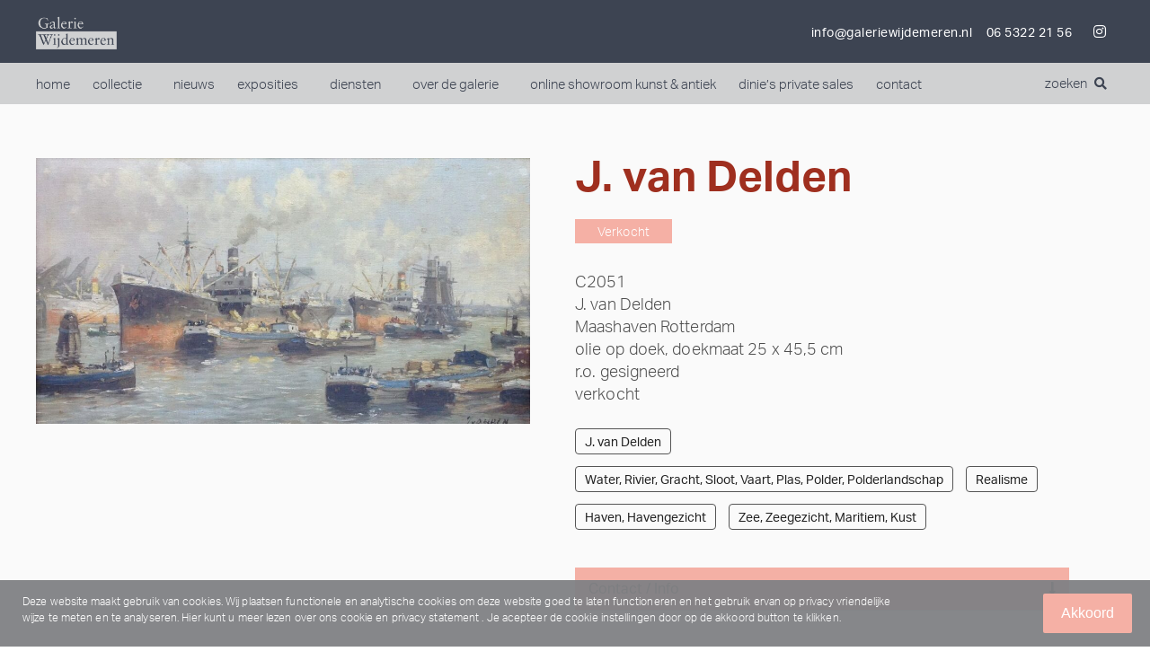

--- FILE ---
content_type: text/html; charset=UTF-8
request_url: https://galeriewijdemeren.nl/object/?ID=C2051&K=J.%20van%20Delden
body_size: 45490
content:
<!doctype html>
<html lang="nl">
<head>
	<meta charset="UTF-8">
		<meta name="viewport" content="width=device-width, initial-scale=1">
	<link rel="profile" href="http://gmpg.org/xfn/11">
	<meta name='robots' content='index, follow, max-image-preview:large, max-snippet:-1, max-video-preview:-1' />

	<!-- This site is optimized with the Yoast SEO plugin v20.2.1 - https://yoast.com/wordpress/plugins/seo/ -->
	<title>Galerie Wijdemeren - Schilderijen, inkoop en verkoop, kunstbemiddeling</title>
	<meta name="description" content="Naast schilderijen verkoop en bemiddeling, kunt u bij ons ook terecht voor taxatie, inkoop en verkoop van kunstvoorwerpen zoals bronzen beelden, antiek en zilver en overige boedelgoederen, gevestigd in het Gooi." />
	<link rel="canonical" href="https://galeriewijdemeren.nl/object/" />
	<meta property="og:locale" content="nl_NL" />
	<meta property="og:type" content="article" />
	<meta property="og:title" content="Galerie Wijdemeren - Schilderijen, inkoop en verkoop, kunstbemiddeling" />
	<meta property="og:description" content="Naast schilderijen verkoop en bemiddeling, kunt u bij ons ook terecht voor taxatie, inkoop en verkoop van kunstvoorwerpen zoals bronzen beelden, antiek en zilver en overige boedelgoederen, gevestigd in het Gooi." />
	<meta property="og:url" content="https://galeriewijdemeren.nl/object/" />
	<meta property="og:site_name" content="Galerie Wijdemeren" />
	<meta property="article:publisher" content="https://www.facebook.com/GalerieWijdemeren/" />
	<meta property="article:modified_time" content="2022-04-26T09:46:39+00:00" />
	<meta name="twitter:card" content="summary_large_image" />
	<meta name="twitter:site" content="@galeriewdm" />
	<meta name="twitter:label1" content="Geschatte leestijd" />
	<meta name="twitter:data1" content="2 minuten" />
	<script type="application/ld+json" class="yoast-schema-graph">{"@context":"https://schema.org","@graph":[{"@type":"WebPage","@id":"https://galeriewijdemeren.nl/object/","url":"https://galeriewijdemeren.nl/object/","name":"Galerie Wijdemeren - Schilderijen, inkoop en verkoop, kunstbemiddeling","isPartOf":{"@id":"https://galeriewijdemeren.nl/#website"},"datePublished":"2019-05-21T12:53:20+00:00","dateModified":"2022-04-26T09:46:39+00:00","description":"Naast schilderijen verkoop en bemiddeling, kunt u bij ons ook terecht voor taxatie, inkoop en verkoop van kunstvoorwerpen zoals bronzen beelden, antiek en zilver en overige boedelgoederen, gevestigd in het Gooi.","breadcrumb":{"@id":"https://galeriewijdemeren.nl/object/#breadcrumb"},"inLanguage":"nl","potentialAction":[{"@type":"ReadAction","target":["https://galeriewijdemeren.nl/object/"]}]},{"@type":"BreadcrumbList","@id":"https://galeriewijdemeren.nl/object/#breadcrumb","itemListElement":[{"@type":"ListItem","position":1,"name":"Home","item":"https://galeriewijdemeren.nl/"},{"@type":"ListItem","position":2,"name":"Object"}]},{"@type":"WebSite","@id":"https://galeriewijdemeren.nl/#website","url":"https://galeriewijdemeren.nl/","name":"Galerie Wijdemeren","description":"","publisher":{"@id":"https://galeriewijdemeren.nl/#organization"},"potentialAction":[{"@type":"SearchAction","target":{"@type":"EntryPoint","urlTemplate":"https://galeriewijdemeren.nl/?s={search_term_string}"},"query-input":"required name=search_term_string"}],"inLanguage":"nl"},{"@type":"Organization","@id":"https://galeriewijdemeren.nl/#organization","name":"Galerie Wijdemeren","url":"https://galeriewijdemeren.nl/","logo":{"@type":"ImageObject","inLanguage":"nl","@id":"https://galeriewijdemeren.nl/#/schema/logo/image/","url":"https://galeriewijdemeren.nl/wp-content/uploads/2019/10/logogwdm-zonder-kader-en-achtergrond-logoaangepastvoorwebsite.jpg","contentUrl":"https://galeriewijdemeren.nl/wp-content/uploads/2019/10/logogwdm-zonder-kader-en-achtergrond-logoaangepastvoorwebsite.jpg","width":1920,"height":782,"caption":"Galerie Wijdemeren"},"image":{"@id":"https://galeriewijdemeren.nl/#/schema/logo/image/"},"sameAs":["https://www.facebook.com/GalerieWijdemeren/","https://twitter.com/galeriewdm","https://www.instagram.com/kunstkamer_online/"]}]}</script>
	<!-- / Yoast SEO plugin. -->


<link rel='dns-prefetch' href='//ajax.googleapis.com' />
<link rel='dns-prefetch' href='//cdnjs.cloudflare.com' />
<link rel="alternate" type="application/rss+xml" title="Galerie Wijdemeren &raquo; Feed" href="https://galeriewijdemeren.nl/feed/" />
<link rel="alternate" type="application/rss+xml" title="Galerie Wijdemeren &raquo; Reactiesfeed" href="https://galeriewijdemeren.nl/comments/feed/" />
<link rel="stylesheet" type="text/css" href="https://use.typekit.net/pkr4huv.css"><link rel='stylesheet' id='formidable-css' href='https://galeriewijdemeren.nl/wp-content/plugins/formidable/css/formidableforms.css?ver=1111431' type='text/css' media='all' />
<link rel='stylesheet' id='wp-block-library-css' href='https://galeriewijdemeren.nl/wp-includes/css/dist/block-library/style.min.css?ver=6.1' type='text/css' media='all' />
<link rel='stylesheet' id='classic-theme-styles-css' href='https://galeriewijdemeren.nl/wp-includes/css/classic-themes.min.css?ver=1' type='text/css' media='all' />
<style id='global-styles-inline-css' type='text/css'>
body{--wp--preset--color--black: #000000;--wp--preset--color--cyan-bluish-gray: #abb8c3;--wp--preset--color--white: #ffffff;--wp--preset--color--pale-pink: #f78da7;--wp--preset--color--vivid-red: #cf2e2e;--wp--preset--color--luminous-vivid-orange: #ff6900;--wp--preset--color--luminous-vivid-amber: #fcb900;--wp--preset--color--light-green-cyan: #7bdcb5;--wp--preset--color--vivid-green-cyan: #00d084;--wp--preset--color--pale-cyan-blue: #8ed1fc;--wp--preset--color--vivid-cyan-blue: #0693e3;--wp--preset--color--vivid-purple: #9b51e0;--wp--preset--gradient--vivid-cyan-blue-to-vivid-purple: linear-gradient(135deg,rgba(6,147,227,1) 0%,rgb(155,81,224) 100%);--wp--preset--gradient--light-green-cyan-to-vivid-green-cyan: linear-gradient(135deg,rgb(122,220,180) 0%,rgb(0,208,130) 100%);--wp--preset--gradient--luminous-vivid-amber-to-luminous-vivid-orange: linear-gradient(135deg,rgba(252,185,0,1) 0%,rgba(255,105,0,1) 100%);--wp--preset--gradient--luminous-vivid-orange-to-vivid-red: linear-gradient(135deg,rgba(255,105,0,1) 0%,rgb(207,46,46) 100%);--wp--preset--gradient--very-light-gray-to-cyan-bluish-gray: linear-gradient(135deg,rgb(238,238,238) 0%,rgb(169,184,195) 100%);--wp--preset--gradient--cool-to-warm-spectrum: linear-gradient(135deg,rgb(74,234,220) 0%,rgb(151,120,209) 20%,rgb(207,42,186) 40%,rgb(238,44,130) 60%,rgb(251,105,98) 80%,rgb(254,248,76) 100%);--wp--preset--gradient--blush-light-purple: linear-gradient(135deg,rgb(255,206,236) 0%,rgb(152,150,240) 100%);--wp--preset--gradient--blush-bordeaux: linear-gradient(135deg,rgb(254,205,165) 0%,rgb(254,45,45) 50%,rgb(107,0,62) 100%);--wp--preset--gradient--luminous-dusk: linear-gradient(135deg,rgb(255,203,112) 0%,rgb(199,81,192) 50%,rgb(65,88,208) 100%);--wp--preset--gradient--pale-ocean: linear-gradient(135deg,rgb(255,245,203) 0%,rgb(182,227,212) 50%,rgb(51,167,181) 100%);--wp--preset--gradient--electric-grass: linear-gradient(135deg,rgb(202,248,128) 0%,rgb(113,206,126) 100%);--wp--preset--gradient--midnight: linear-gradient(135deg,rgb(2,3,129) 0%,rgb(40,116,252) 100%);--wp--preset--duotone--dark-grayscale: url('#wp-duotone-dark-grayscale');--wp--preset--duotone--grayscale: url('#wp-duotone-grayscale');--wp--preset--duotone--purple-yellow: url('#wp-duotone-purple-yellow');--wp--preset--duotone--blue-red: url('#wp-duotone-blue-red');--wp--preset--duotone--midnight: url('#wp-duotone-midnight');--wp--preset--duotone--magenta-yellow: url('#wp-duotone-magenta-yellow');--wp--preset--duotone--purple-green: url('#wp-duotone-purple-green');--wp--preset--duotone--blue-orange: url('#wp-duotone-blue-orange');--wp--preset--font-size--small: 13px;--wp--preset--font-size--medium: 20px;--wp--preset--font-size--large: 36px;--wp--preset--font-size--x-large: 42px;--wp--preset--spacing--20: 0.44rem;--wp--preset--spacing--30: 0.67rem;--wp--preset--spacing--40: 1rem;--wp--preset--spacing--50: 1.5rem;--wp--preset--spacing--60: 2.25rem;--wp--preset--spacing--70: 3.38rem;--wp--preset--spacing--80: 5.06rem;}:where(.is-layout-flex){gap: 0.5em;}body .is-layout-flow > .alignleft{float: left;margin-inline-start: 0;margin-inline-end: 2em;}body .is-layout-flow > .alignright{float: right;margin-inline-start: 2em;margin-inline-end: 0;}body .is-layout-flow > .aligncenter{margin-left: auto !important;margin-right: auto !important;}body .is-layout-constrained > .alignleft{float: left;margin-inline-start: 0;margin-inline-end: 2em;}body .is-layout-constrained > .alignright{float: right;margin-inline-start: 2em;margin-inline-end: 0;}body .is-layout-constrained > .aligncenter{margin-left: auto !important;margin-right: auto !important;}body .is-layout-constrained > :where(:not(.alignleft):not(.alignright):not(.alignfull)){max-width: var(--wp--style--global--content-size);margin-left: auto !important;margin-right: auto !important;}body .is-layout-constrained > .alignwide{max-width: var(--wp--style--global--wide-size);}body .is-layout-flex{display: flex;}body .is-layout-flex{flex-wrap: wrap;align-items: center;}body .is-layout-flex > *{margin: 0;}:where(.wp-block-columns.is-layout-flex){gap: 2em;}.has-black-color{color: var(--wp--preset--color--black) !important;}.has-cyan-bluish-gray-color{color: var(--wp--preset--color--cyan-bluish-gray) !important;}.has-white-color{color: var(--wp--preset--color--white) !important;}.has-pale-pink-color{color: var(--wp--preset--color--pale-pink) !important;}.has-vivid-red-color{color: var(--wp--preset--color--vivid-red) !important;}.has-luminous-vivid-orange-color{color: var(--wp--preset--color--luminous-vivid-orange) !important;}.has-luminous-vivid-amber-color{color: var(--wp--preset--color--luminous-vivid-amber) !important;}.has-light-green-cyan-color{color: var(--wp--preset--color--light-green-cyan) !important;}.has-vivid-green-cyan-color{color: var(--wp--preset--color--vivid-green-cyan) !important;}.has-pale-cyan-blue-color{color: var(--wp--preset--color--pale-cyan-blue) !important;}.has-vivid-cyan-blue-color{color: var(--wp--preset--color--vivid-cyan-blue) !important;}.has-vivid-purple-color{color: var(--wp--preset--color--vivid-purple) !important;}.has-black-background-color{background-color: var(--wp--preset--color--black) !important;}.has-cyan-bluish-gray-background-color{background-color: var(--wp--preset--color--cyan-bluish-gray) !important;}.has-white-background-color{background-color: var(--wp--preset--color--white) !important;}.has-pale-pink-background-color{background-color: var(--wp--preset--color--pale-pink) !important;}.has-vivid-red-background-color{background-color: var(--wp--preset--color--vivid-red) !important;}.has-luminous-vivid-orange-background-color{background-color: var(--wp--preset--color--luminous-vivid-orange) !important;}.has-luminous-vivid-amber-background-color{background-color: var(--wp--preset--color--luminous-vivid-amber) !important;}.has-light-green-cyan-background-color{background-color: var(--wp--preset--color--light-green-cyan) !important;}.has-vivid-green-cyan-background-color{background-color: var(--wp--preset--color--vivid-green-cyan) !important;}.has-pale-cyan-blue-background-color{background-color: var(--wp--preset--color--pale-cyan-blue) !important;}.has-vivid-cyan-blue-background-color{background-color: var(--wp--preset--color--vivid-cyan-blue) !important;}.has-vivid-purple-background-color{background-color: var(--wp--preset--color--vivid-purple) !important;}.has-black-border-color{border-color: var(--wp--preset--color--black) !important;}.has-cyan-bluish-gray-border-color{border-color: var(--wp--preset--color--cyan-bluish-gray) !important;}.has-white-border-color{border-color: var(--wp--preset--color--white) !important;}.has-pale-pink-border-color{border-color: var(--wp--preset--color--pale-pink) !important;}.has-vivid-red-border-color{border-color: var(--wp--preset--color--vivid-red) !important;}.has-luminous-vivid-orange-border-color{border-color: var(--wp--preset--color--luminous-vivid-orange) !important;}.has-luminous-vivid-amber-border-color{border-color: var(--wp--preset--color--luminous-vivid-amber) !important;}.has-light-green-cyan-border-color{border-color: var(--wp--preset--color--light-green-cyan) !important;}.has-vivid-green-cyan-border-color{border-color: var(--wp--preset--color--vivid-green-cyan) !important;}.has-pale-cyan-blue-border-color{border-color: var(--wp--preset--color--pale-cyan-blue) !important;}.has-vivid-cyan-blue-border-color{border-color: var(--wp--preset--color--vivid-cyan-blue) !important;}.has-vivid-purple-border-color{border-color: var(--wp--preset--color--vivid-purple) !important;}.has-vivid-cyan-blue-to-vivid-purple-gradient-background{background: var(--wp--preset--gradient--vivid-cyan-blue-to-vivid-purple) !important;}.has-light-green-cyan-to-vivid-green-cyan-gradient-background{background: var(--wp--preset--gradient--light-green-cyan-to-vivid-green-cyan) !important;}.has-luminous-vivid-amber-to-luminous-vivid-orange-gradient-background{background: var(--wp--preset--gradient--luminous-vivid-amber-to-luminous-vivid-orange) !important;}.has-luminous-vivid-orange-to-vivid-red-gradient-background{background: var(--wp--preset--gradient--luminous-vivid-orange-to-vivid-red) !important;}.has-very-light-gray-to-cyan-bluish-gray-gradient-background{background: var(--wp--preset--gradient--very-light-gray-to-cyan-bluish-gray) !important;}.has-cool-to-warm-spectrum-gradient-background{background: var(--wp--preset--gradient--cool-to-warm-spectrum) !important;}.has-blush-light-purple-gradient-background{background: var(--wp--preset--gradient--blush-light-purple) !important;}.has-blush-bordeaux-gradient-background{background: var(--wp--preset--gradient--blush-bordeaux) !important;}.has-luminous-dusk-gradient-background{background: var(--wp--preset--gradient--luminous-dusk) !important;}.has-pale-ocean-gradient-background{background: var(--wp--preset--gradient--pale-ocean) !important;}.has-electric-grass-gradient-background{background: var(--wp--preset--gradient--electric-grass) !important;}.has-midnight-gradient-background{background: var(--wp--preset--gradient--midnight) !important;}.has-small-font-size{font-size: var(--wp--preset--font-size--small) !important;}.has-medium-font-size{font-size: var(--wp--preset--font-size--medium) !important;}.has-large-font-size{font-size: var(--wp--preset--font-size--large) !important;}.has-x-large-font-size{font-size: var(--wp--preset--font-size--x-large) !important;}
.wp-block-navigation a:where(:not(.wp-element-button)){color: inherit;}
:where(.wp-block-columns.is-layout-flex){gap: 2em;}
.wp-block-pullquote{font-size: 1.5em;line-height: 1.6;}
</style>
<link rel='stylesheet' id='tagsinput-revisited-css-css' href='https://galeriewijdemeren.nl/wp-content/plugins/formidable-o2-tags/assets/jquery.tagsinput-revisited.min.css?ver=1.0.2-2.1.0' type='text/css' media='all' />
<link rel='stylesheet' id='o2-tags-css-css' href='https://galeriewijdemeren.nl/wp-content/plugins/formidable-o2-tags/assets/o2-tags.css?ver=1.0.2' type='text/css' media='all' />
<link rel='stylesheet' id='UserAccessManagerLoginForm-css' href='https://galeriewijdemeren.nl/wp-content/plugins/user-access-manager/assets/css/uamLoginForm.css?ver=2.2.16' type='text/css' media='screen' />
<link rel='stylesheet' id='hello-elementor-css' href='https://galeriewijdemeren.nl/wp-content/themes/elementor-hello-theme-master/style.min.css?ver=2.2.10' type='text/css' media='all' />
<link rel='stylesheet' id='hello-elementor-theme-style-css' href='https://galeriewijdemeren.nl/wp-content/themes/elementor-hello-theme-master/theme.min.css?ver=2.2.10' type='text/css' media='all' />
<link rel='stylesheet' id='galerie-style-css' href='https://galeriewijdemeren.nl/wp-content/themes/elementor-hello-theme-master/galerie-style.css?ver=2.2.10' type='text/css' media='all' />
<link rel='stylesheet' id='website-style-css' href='https://galeriewijdemeren.nl/wp-content/themes/elementor-hello-theme-master/website-style.css?ver=2.2.10' type='text/css' media='all' />
<link rel='stylesheet' id='select2-css' href='https://cdnjs.cloudflare.com/ajax/libs/select2/4.0.13/css/select2.min.css?ver=2.2.10' type='text/css' media='all' />
<link rel='stylesheet' id='elementor-icons-css' href='https://galeriewijdemeren.nl/wp-content/plugins/elementor/assets/lib/eicons/css/elementor-icons.min.css?ver=5.16.0' type='text/css' media='all' />
<link rel='stylesheet' id='elementor-frontend-legacy-css' href='https://galeriewijdemeren.nl/wp-content/plugins/elementor/assets/css/frontend-legacy.min.css?ver=3.8.0' type='text/css' media='all' />
<link rel='stylesheet' id='elementor-frontend-css' href='https://galeriewijdemeren.nl/wp-content/plugins/elementor/assets/css/frontend.min.css?ver=3.8.0' type='text/css' media='all' />
<link rel='stylesheet' id='elementor-post-18248-css' href='https://galeriewijdemeren.nl/wp-content/uploads/elementor/css/post-18248.css?ver=1667464542' type='text/css' media='all' />
<link rel='stylesheet' id='elementor-pro-css' href='https://galeriewijdemeren.nl/wp-content/plugins/elementor-pro/assets/css/frontend.min.css?ver=3.8.0' type='text/css' media='all' />
<link rel='stylesheet' id='font-awesome-5-all-css' href='https://galeriewijdemeren.nl/wp-content/plugins/elementor/assets/lib/font-awesome/css/all.min.css?ver=3.8.0' type='text/css' media='all' />
<link rel='stylesheet' id='font-awesome-4-shim-css' href='https://galeriewijdemeren.nl/wp-content/plugins/elementor/assets/lib/font-awesome/css/v4-shims.min.css?ver=3.8.0' type='text/css' media='all' />
<link rel='stylesheet' id='elementor-global-css' href='https://galeriewijdemeren.nl/wp-content/uploads/elementor/css/global.css?ver=1667464542' type='text/css' media='all' />
<link rel='stylesheet' id='elementor-post-13552-css' href='https://galeriewijdemeren.nl/wp-content/uploads/elementor/css/post-13552.css?ver=1667464542' type='text/css' media='all' />
<link rel='stylesheet' id='elementor-post-10071-css' href='https://galeriewijdemeren.nl/wp-content/uploads/elementor/css/post-10071.css?ver=1685004773' type='text/css' media='all' />
<link rel='stylesheet' id='elementor-post-10067-css' href='https://galeriewijdemeren.nl/wp-content/uploads/elementor/css/post-10067.css?ver=1667464542' type='text/css' media='all' />
<link rel='stylesheet' id='wpca-core-css' href='https://galeriewijdemeren.nl/wp-content/plugins/wp-cookie-allow/modules/core/css/wpca-core.min.css?ver=3.2.12' type='text/css' media='all' />
<link rel='stylesheet' id='wpca-replacement-css' href='https://galeriewijdemeren.nl/wp-content/plugins/wp-cookie-allow/modules/automate-replace/css/wpca-replacement.min.css?ver=3.2.12' type='text/css' media='all' />
<link rel='stylesheet' id='wpca-frontend-css' href='https://galeriewijdemeren.nl/wp-content/plugins/wp-cookie-allow/modules/frontend/css/wpca-frontend.min.css?ver=3.2.12' type='text/css' media='all' />
<link rel='stylesheet' id='elementor-icons-shared-0-css' href='https://galeriewijdemeren.nl/wp-content/plugins/elementor/assets/lib/font-awesome/css/fontawesome.min.css?ver=5.15.3' type='text/css' media='all' />
<link rel='stylesheet' id='elementor-icons-fa-solid-css' href='https://galeriewijdemeren.nl/wp-content/plugins/elementor/assets/lib/font-awesome/css/solid.min.css?ver=5.15.3' type='text/css' media='all' />
<link rel='stylesheet' id='elementor-icons-fa-brands-css' href='https://galeriewijdemeren.nl/wp-content/plugins/elementor/assets/lib/font-awesome/css/brands.min.css?ver=5.15.3' type='text/css' media='all' />
		<script type='text/javascript'>
		/* <![CDATA[ */
		var wpcaData = {"ns":"wpca","nonce":"b2b53282a8","wpurl":"https:\/\/galeriewijdemeren.nl","domain":"galeriewijdemeren.nl","ajaxurl":"https:\/\/galeriewijdemeren.nl\/wp-admin\/admin-ajax.php","referer":false,"currenturl":"https:\/\/galeriewijdemeren.nl\/object\/?ID=C2051&K=J.%20van%20Delden","isms":false,"mspath":"\/","ssl":true,"cookieNameConsent":"wpca_consent","cookieNameCc":"wpca_cc","doPlaceholder":true,"minPlacehoderDim":{"w":75,"h":75},"blockedAssetsUri":{"js":"https:\/\/galeriewijdemeren.nl\/wp-content\/plugins\/wp-cookie-allow\/assets\/js\/blocked.js","img":"https:\/\/galeriewijdemeren.nl\/wp-content\/plugins\/wp-cookie-allow\/assets\/img\/blocked.jpg","iframe":"https:\/\/galeriewijdemeren.nl\/wp-content\/plugins\/wp-cookie-allow\/assets\/blocked.html"},"layout":"bar","cookieExpire":365,"cookiesBeforeConsent":1,"consentMethod":1,"policyCssClass":"wpca-policy-link","cookiePolicyPathRel":"","queryVarBypass":"wpca_bypass_consent","showLayer":false,"hasClose":false,"useXAsDismiss":false,"minScrollTop":0,"cookiePath":"\/","cookieDomain":"","resettedConsent":false,"bypassingConsent":false,"allowedCc":["functional","analytical","social-media","advertising","other"],"requiredCc":["functional"],"replaceResetBtn":false,"reloadAfterConsent":false,"animateDuration":200};
		/* ]]> */
		</script>
		<script type='text/javascript' src='https://galeriewijdemeren.nl/wp-content/plugins/elementor/assets/lib/font-awesome/js/v4-shims.min.js?ver=3.8.0' id='font-awesome-4-shim-js'></script>
<link rel="https://api.w.org/" href="https://galeriewijdemeren.nl/wp-json/" /><link rel="alternate" type="application/json" href="https://galeriewijdemeren.nl/wp-json/wp/v2/pages/13552" /><link rel="EditURI" type="application/rsd+xml" title="RSD" href="https://galeriewijdemeren.nl/xmlrpc.php?rsd" />
<link rel="wlwmanifest" type="application/wlwmanifest+xml" href="https://galeriewijdemeren.nl/wp-includes/wlwmanifest.xml" />
<meta name="generator" content="WordPress 6.1" />
<link rel='shortlink' href='https://galeriewijdemeren.nl/?p=13552' />
<link rel="alternate" type="application/json+oembed" href="https://galeriewijdemeren.nl/wp-json/oembed/1.0/embed?url=https%3A%2F%2Fgaleriewijdemeren.nl%2Fobject%2F" />
<link rel="alternate" type="text/xml+oembed" href="https://galeriewijdemeren.nl/wp-json/oembed/1.0/embed?url=https%3A%2F%2Fgaleriewijdemeren.nl%2Fobject%2F&#038;format=xml" />
<script type="text/javascript">document.documentElement.className += " js";</script>

<!-- WeePie Cookie Allow Plugin - V3.2.12 - https://www.weepie-plugins.com/cookie-allow/ -->
<style type="text/css">
button.wpca-btn-accept{background:rgba(245,176,165,1);color:#FFFFFF}
button.wpca-btn-accept:hover,button.wpca-btn-accept:focus,button.wpca-btn-accept:active{background:rgba(159,47,31,1);color:#FFFFFF}
button.wpca-btn-decline{background:rgba(208,76,32, 1); color:#FFFFFF}
button.wpca-btn-decline:hover,button.wpca-btn-decline:focus,button.wpca-btn-decline:active{background:rgba(209,58,8,1);color:#FFFFFF}
button.wpca-btn-reset-consent{background:rgba(159,47,31,1);color:#FFFFFF}
button.wpca-btn-reset-consent:hover,button.wpca-btn-reset-consent:focus,button.wpca-btn-reset-consent:active{background:rgba(159,47,31,1);color:#FFFFFF}
button.wpca-btn-cc-settings{background:rgba(204,204,204,1);color:#FFFFFF}
button.wpca-btn-cc-settings:hover,button.wpca-btn-cc-settings:focus,button.wpca-btn-cc-settings:active{background:rgba(185,184,184,1);color:#FFFFFF}
/* Cookie Category settings */
.wpca-cc-sett-box{background-color:#ECECEC;border-radius:4px;padding:17px;color:#444444}
.wpca-cc-sett-box *{color:#444444}
.wpca-cc-sett-box a{color:#9f2f1f}
.wpca-cc-sett-box a{color:#9f2f1f}
.wpca-cc-sett-box .wpca-btn-cc-default-sett{background:rgba(61,159,196,1);color:#FFFFFF}
.wpca-cc-sett-box .wpca-btn-cc-default-sett:hover,.wpca-cc-sett-box .wpca-btn-cc-default-sett:focus,.wpca-cc-sett-box .wpca-btn-cc-default-sett:active {background:rgba(33,152,196,1);color:#FFFFFF}
.wpca-cc-sett-box .wpca-btn-cc-save-sett{background:rgba(124,223,70,1);color:#FFFFFF}
.wpca-cc-sett-box .wpca-btn-cc-save-sett:hover,.wpca-cc-sett-box .wpca-btn-cc-save-sett:focus,.wpca-cc-sett-box .wpca-btn-cc-save-sett:active{background:rgba(116,216,58,1);color:#FFFFFF}
.wpie-switch label{width:40px;height:23px;top:0px}
.wpie-switch-slider{border-radius:23px;background-color:#CCCCCC}
.wpie-switch-slider:before{height:17px;width:17px;background-color:#FFFFFF}
input:checked+.wpie-switch-slider{background-color:#9f2f1f}
input:checked+.wpie-switch-slider:before{background-color:#FFFFFF;-webkit-transform: translateX(17px);-ms-transform: translateX(17px);transform: translateX(17px)}
input:disabled:checked+.wpie-switch-slider{background-color:#CCCCCC}
input:disabled:checked+.wpie-switch-slider:before{background-color:#a7a3a3}
#wpca-bar{ background:rgba(128,129,132,0.95);filter: alpha(opacity=95);}
#wpca-bar-content, #wpca-bar-content > p{color:#FFFFFF}
#wpca-bar a{color:#ffffff}
#wpca-bar a:hover{color:#9f2f1f}
#wpca-trans-layer{background:#000000;opacity:0.75;filter:alpha(opacity=75);}
.wpca-replacement-elem{min-width:75px;min-height:75px}
/* WeePie Cookie Allow custom styles for the frontend */
.wpca-lay-out .wpca-lay-out-content * { font-size: 12px !important; line-height: 1.5em; }
/* End custom style */
</style>
<!-- //END WeePie Cookie Allow Plugin -->
<link rel="icon" href="https://galeriewijdemeren.nl/wp-content/uploads/2020/02/gwdm.ico" sizes="32x32" />
<link rel="icon" href="https://galeriewijdemeren.nl/wp-content/uploads/2020/02/gwdm.ico" sizes="192x192" />
<link rel="apple-touch-icon" href="https://galeriewijdemeren.nl/wp-content/uploads/2020/02/gwdm.ico" />
<meta name="msapplication-TileImage" content="https://galeriewijdemeren.nl/wp-content/uploads/2020/02/gwdm.ico" />
		<style type="text/css" id="wp-custom-css">
			h2 {
    font-size: 3rem;
    margin-bottom: -10px;
}

p{font-weight: 300;}

/* Update fix */
.elementor-element.elementor-element-0f8f687 p{margin-top:0px;}

.elementor-column-gap-default>.elementor-row>.elementor-column>.elementor-element-populated>.elementor-widget-wrap{padding:0px;
    padding-left: 0px;
    padding-right: 50px;}

.elementor-column-gap-default > .elementor-row > .elementor-column > .elementor-element-populated{
padding-left:0px; padding-right:0px;
}

.elementor-13552 .elementor-element.elementor-element-06e7b97{
	padding-top:20px;
}

section.elementor-section.elementor-top-section.elementor-element.elementor-element-69bd5c1.elementor-section-boxed.elementor-section-height-default.elementor-section-height-default {
    padding-top: 25px;
    padding-bottom: 50px;
}

.new-filters #collectie-submit{
	border: 1px solid #9F2F1F;
	background-color: #9F2F1F;}

/*Mobiel fix */

@media (max-width: 767px){
    
	h1{font-size: 2.25rem;
    line-height: 2.5rem;
}
	
	h2 {
    font-size: 2rem;
	line-height: 2rem;
}
	
.elementor-13552 .elementor-element.elementor-element-06e7b97 {padding-left:20px;}

.elementor-column-gap-default>.elementor-row>.elementor-column>.elementor-element-populated>.elementor-widget-wrap{padding:0px;
    padding-left: 20px;
    padding-right: 20px;}

	.elementor-10067 .elementor-element.elementor-element-a250271{
		padding: 60px 20px 60px 20px;
	}
	
	.elementor-element.elementor-element-96ae4b3.elementor-widget.elementor-widget-text-editor, .elementor-element.elementor-element-e53f3d1.elementor-widget.elementor-widget-heading, .elementor-element.elementor-element-4369f7a.elementor-widget.elementor-widget-heading, .elementor-element.elementor-element-8b15105.elementor-widget__width-initial.elementor-widget.elementor-widget-text-editor, .elementor-element.elementor-element-dd61971.elementor-widget.elementor-widget-button, .elementor-element.elementor-element-f3d597a.elementor-widget.elementor-widget-spacer{
		padding-left:25px;
		padding-right:15px;
	}

	.elementor-column.elementor-col-50.elementor-top-column.elementor-element.elementor-element-74ad425c{padding-left: 25px;
    padding-top: 25px;}
	
.elementor-element.elementor-element-5381974a.elementor-widget.elementor-widget-text-editor, .elementor-element.elementor-element-51da4ecc.nieuwsbrief-home.elementor-button-align-stretch.elementor-widget.elementor-widget-form, .elementor-element.elementor-element-3c02067.elementor-widget.elementor-widget-text-editor{
    padding-left: 25px;
	}
	
	.elementor-element.elementor-element-39e05554.elementor-widget.elementor-widget-text-editor{
		padding-left: 25px;
		padding-bottom:25px;
	}
	
}
	

.kunstenaars-abc-title {
    color: #4e4e4e;
    font-family: "aktiv-grotesk", Sans-serif;
    font-size: 100px;
    font-weight: 300;
}

.kunstenaars-abc {
    padding-left: 0px;
}

.kunstenaars-abc li {
    list-style: none;
    padding-left: 0px;
    border-bottom: 1px solid #4e4e4e;
}

.kunstenaars-abc a {
    color: #4e4e4e !important;
    font-weight: 100;
    font-family: aktiv-grotesk;
    font-size: 16px;
    line-height: 1em;
}

.kunstenaars-abc a:hover {
    color: #9f2f1f !important;
    transition: 0.5s;
}

.list-kunstenaars {
        font-size: 12px;
}

.list-kunstenaars a {
    color: #4e4e4e !important;
    transition: 0.35s;
}

.list-kunstenaars a:hover {
    color: #9f2f1f !important;
    transition: 0.5s;
    text-decoration: underline;
}

.tag-items, .artist-items {
    margin-bottom: 20px;
    user-select: none;
}

.tag-item, .artist-item {
    display: inline-block;
    margin: 4px 12px 4px 4px;
        line-height: 12px;
}

.tag-item label, .artist-item label {
    margin-left: 6px;
    line-height: 12px;
}

.tag-item  input[type="checkbox"], .artist-item  input[type="checkbox"] {
    width: 12px;
    height: 12px;
    vertical-align: bottom;
}

.tag-item label.checkbox, .artist-item label.checkbox {
    vertical-align: top;
    line-height: 24px;
    margin: 2px 0;
    display: block;
    height: 24px;
}

.object-tags {
    white-space: nowrap;
}

.kunstenaar-objecten p {
	display: none;
}

.sold-label {
    position: absolute;
    top: 15px;
    z-index: 1;
    text-align: center;
    color: #fff;
    background-color: #f5b0a5;
    padding: 4px 25px;
    font-size: 13px;
}

.sold-label-na {
		text-align: center;
    color: #fff;
    background-color: #f5b0a5;
    padding: 4px 25px;
    font-size: 14px;
}

.frm_form_fields .frm_fields_container {
	display: block;
}		</style>
			
<!-- Global site tag (gtag.js) - Google Analytics -->
<script async src="https://www.googletagmanager.com/gtag/js?id=UA-157840394-1"></script>
<script>
  window.dataLayer = window.dataLayer || [];
  function gtag(){dataLayer.push(arguments);}
  gtag('js', new Date());

  gtag('config', 'UA-56742978-1'); 
</script>
	
</head>
	
<body class="page-template-default page page-id-13552 elementor-default elementor-kit-18248 elementor-page elementor-page-13552">

<svg xmlns="http://www.w3.org/2000/svg" viewBox="0 0 0 0" width="0" height="0" focusable="false" role="none" style="visibility: hidden; position: absolute; left: -9999px; overflow: hidden;" ><defs><filter id="wp-duotone-dark-grayscale"><feColorMatrix color-interpolation-filters="sRGB" type="matrix" values=" .299 .587 .114 0 0 .299 .587 .114 0 0 .299 .587 .114 0 0 .299 .587 .114 0 0 " /><feComponentTransfer color-interpolation-filters="sRGB" ><feFuncR type="table" tableValues="0 0.49803921568627" /><feFuncG type="table" tableValues="0 0.49803921568627" /><feFuncB type="table" tableValues="0 0.49803921568627" /><feFuncA type="table" tableValues="1 1" /></feComponentTransfer><feComposite in2="SourceGraphic" operator="in" /></filter></defs></svg><svg xmlns="http://www.w3.org/2000/svg" viewBox="0 0 0 0" width="0" height="0" focusable="false" role="none" style="visibility: hidden; position: absolute; left: -9999px; overflow: hidden;" ><defs><filter id="wp-duotone-grayscale"><feColorMatrix color-interpolation-filters="sRGB" type="matrix" values=" .299 .587 .114 0 0 .299 .587 .114 0 0 .299 .587 .114 0 0 .299 .587 .114 0 0 " /><feComponentTransfer color-interpolation-filters="sRGB" ><feFuncR type="table" tableValues="0 1" /><feFuncG type="table" tableValues="0 1" /><feFuncB type="table" tableValues="0 1" /><feFuncA type="table" tableValues="1 1" /></feComponentTransfer><feComposite in2="SourceGraphic" operator="in" /></filter></defs></svg><svg xmlns="http://www.w3.org/2000/svg" viewBox="0 0 0 0" width="0" height="0" focusable="false" role="none" style="visibility: hidden; position: absolute; left: -9999px; overflow: hidden;" ><defs><filter id="wp-duotone-purple-yellow"><feColorMatrix color-interpolation-filters="sRGB" type="matrix" values=" .299 .587 .114 0 0 .299 .587 .114 0 0 .299 .587 .114 0 0 .299 .587 .114 0 0 " /><feComponentTransfer color-interpolation-filters="sRGB" ><feFuncR type="table" tableValues="0.54901960784314 0.98823529411765" /><feFuncG type="table" tableValues="0 1" /><feFuncB type="table" tableValues="0.71764705882353 0.25490196078431" /><feFuncA type="table" tableValues="1 1" /></feComponentTransfer><feComposite in2="SourceGraphic" operator="in" /></filter></defs></svg><svg xmlns="http://www.w3.org/2000/svg" viewBox="0 0 0 0" width="0" height="0" focusable="false" role="none" style="visibility: hidden; position: absolute; left: -9999px; overflow: hidden;" ><defs><filter id="wp-duotone-blue-red"><feColorMatrix color-interpolation-filters="sRGB" type="matrix" values=" .299 .587 .114 0 0 .299 .587 .114 0 0 .299 .587 .114 0 0 .299 .587 .114 0 0 " /><feComponentTransfer color-interpolation-filters="sRGB" ><feFuncR type="table" tableValues="0 1" /><feFuncG type="table" tableValues="0 0.27843137254902" /><feFuncB type="table" tableValues="0.5921568627451 0.27843137254902" /><feFuncA type="table" tableValues="1 1" /></feComponentTransfer><feComposite in2="SourceGraphic" operator="in" /></filter></defs></svg><svg xmlns="http://www.w3.org/2000/svg" viewBox="0 0 0 0" width="0" height="0" focusable="false" role="none" style="visibility: hidden; position: absolute; left: -9999px; overflow: hidden;" ><defs><filter id="wp-duotone-midnight"><feColorMatrix color-interpolation-filters="sRGB" type="matrix" values=" .299 .587 .114 0 0 .299 .587 .114 0 0 .299 .587 .114 0 0 .299 .587 .114 0 0 " /><feComponentTransfer color-interpolation-filters="sRGB" ><feFuncR type="table" tableValues="0 0" /><feFuncG type="table" tableValues="0 0.64705882352941" /><feFuncB type="table" tableValues="0 1" /><feFuncA type="table" tableValues="1 1" /></feComponentTransfer><feComposite in2="SourceGraphic" operator="in" /></filter></defs></svg><svg xmlns="http://www.w3.org/2000/svg" viewBox="0 0 0 0" width="0" height="0" focusable="false" role="none" style="visibility: hidden; position: absolute; left: -9999px; overflow: hidden;" ><defs><filter id="wp-duotone-magenta-yellow"><feColorMatrix color-interpolation-filters="sRGB" type="matrix" values=" .299 .587 .114 0 0 .299 .587 .114 0 0 .299 .587 .114 0 0 .299 .587 .114 0 0 " /><feComponentTransfer color-interpolation-filters="sRGB" ><feFuncR type="table" tableValues="0.78039215686275 1" /><feFuncG type="table" tableValues="0 0.94901960784314" /><feFuncB type="table" tableValues="0.35294117647059 0.47058823529412" /><feFuncA type="table" tableValues="1 1" /></feComponentTransfer><feComposite in2="SourceGraphic" operator="in" /></filter></defs></svg><svg xmlns="http://www.w3.org/2000/svg" viewBox="0 0 0 0" width="0" height="0" focusable="false" role="none" style="visibility: hidden; position: absolute; left: -9999px; overflow: hidden;" ><defs><filter id="wp-duotone-purple-green"><feColorMatrix color-interpolation-filters="sRGB" type="matrix" values=" .299 .587 .114 0 0 .299 .587 .114 0 0 .299 .587 .114 0 0 .299 .587 .114 0 0 " /><feComponentTransfer color-interpolation-filters="sRGB" ><feFuncR type="table" tableValues="0.65098039215686 0.40392156862745" /><feFuncG type="table" tableValues="0 1" /><feFuncB type="table" tableValues="0.44705882352941 0.4" /><feFuncA type="table" tableValues="1 1" /></feComponentTransfer><feComposite in2="SourceGraphic" operator="in" /></filter></defs></svg><svg xmlns="http://www.w3.org/2000/svg" viewBox="0 0 0 0" width="0" height="0" focusable="false" role="none" style="visibility: hidden; position: absolute; left: -9999px; overflow: hidden;" ><defs><filter id="wp-duotone-blue-orange"><feColorMatrix color-interpolation-filters="sRGB" type="matrix" values=" .299 .587 .114 0 0 .299 .587 .114 0 0 .299 .587 .114 0 0 .299 .587 .114 0 0 " /><feComponentTransfer color-interpolation-filters="sRGB" ><feFuncR type="table" tableValues="0.098039215686275 1" /><feFuncG type="table" tableValues="0 0.66274509803922" /><feFuncB type="table" tableValues="0.84705882352941 0.41960784313725" /><feFuncA type="table" tableValues="1 1" /></feComponentTransfer><feComposite in2="SourceGraphic" operator="in" /></filter></defs></svg>		<div data-elementor-type="header" data-elementor-id="10071" class="elementor elementor-10071 elementor-location-header">
					<div class="elementor-section-wrap">
								<section class="elementor-section elementor-top-section elementor-element elementor-element-ed3028d elementor-section-height-min-height elementor-section-content-middle elementor-section-boxed elementor-section-height-default elementor-section-items-middle" data-id="ed3028d" data-element_type="section" data-settings="{&quot;background_background&quot;:&quot;classic&quot;,&quot;sticky&quot;:&quot;top&quot;,&quot;sticky_on&quot;:[&quot;desktop&quot;,&quot;tablet&quot;],&quot;sticky_offset&quot;:0,&quot;sticky_effects_offset&quot;:0}">
						<div class="elementor-container elementor-column-gap-no">
							<div class="elementor-row">
					<div class="elementor-column elementor-col-50 elementor-top-column elementor-element elementor-element-c1ad181" data-id="c1ad181" data-element_type="column" data-settings="{&quot;background_background&quot;:&quot;classic&quot;}">
			<div class="elementor-column-wrap elementor-element-populated">
							<div class="elementor-widget-wrap">
						<div class="elementor-element elementor-element-08daae4 elementor-widget elementor-widget-image" data-id="08daae4" data-element_type="widget" data-widget_type="image.default">
				<div class="elementor-widget-container">
								<div class="elementor-image">
													<a href="https://galeriewijdemeren.nl/">
							<img src="https://galeriewijdemeren.nl/wp-content/uploads/elementor/thumbs/GAL_Logo_RGB_Diap_TRANS-ooq3kl3iiosp7qsnlgo5nn7to8eyjrhn5cfw6abegw.png" title="GAL_Logo_RGB_Diap_TRANS" alt="logo galerie wijdemeren" />								</a>
														</div>
						</div>
				</div>
						</div>
					</div>
		</div>
				<div class="elementor-column elementor-col-50 elementor-top-column elementor-element elementor-element-352d738" data-id="352d738" data-element_type="column">
			<div class="elementor-column-wrap elementor-element-populated">
							<div class="elementor-widget-wrap">
						<section class="elementor-section elementor-inner-section elementor-element elementor-element-6a35397 elementor-hidden-mobile elementor-section-boxed elementor-section-height-default elementor-section-height-default" data-id="6a35397" data-element_type="section">
						<div class="elementor-container elementor-column-gap-no">
							<div class="elementor-row">
					<div class="elementor-column elementor-col-100 elementor-inner-column elementor-element elementor-element-dd9559a" data-id="dd9559a" data-element_type="column">
			<div class="elementor-column-wrap elementor-element-populated">
							<div class="elementor-widget-wrap">
						<div class="elementor-element elementor-element-3873fe4 elementor-widget__width-auto elementor-widget elementor-widget-text-editor" data-id="3873fe4" data-element_type="widget" data-widget_type="text-editor.default">
				<div class="elementor-widget-container">
								<div class="elementor-text-editor elementor-clearfix">
				<a href="mailto:info@galeriewijdemeren.nl"><span style="color: #ffffff; letter-spacing: 0.5px;">info@galeriewijdemeren.nl</span></a>  &nbsp; &nbsp;<span style="color: #ffffff; letter-spacing: 0.5px;"> <a style="color: #ffffff;" href="tel://0031-6-53222156">06 5322 21 56</a></span>					</div>
						</div>
				</div>
				<div class="elementor-element elementor-element-c9bb768 elementor-shape-square e-grid-align-right elementor-widget__width-auto elementor-grid-0 elementor-widget elementor-widget-social-icons" data-id="c9bb768" data-element_type="widget" data-widget_type="social-icons.default">
				<div class="elementor-widget-container">
					<div class="elementor-social-icons-wrapper elementor-grid">
							<span class="elementor-grid-item">
					<a class="elementor-icon elementor-social-icon elementor-social-icon-instagram elementor-animation-push elementor-repeater-item-85a7a03" href="https://www.instagram.com/kunstkamer_online/" target="_blank">
						<span class="elementor-screen-only">Instagram</span>
						<i class="fab fa-instagram"></i>					</a>
				</span>
					</div>
				</div>
				</div>
						</div>
					</div>
		</div>
								</div>
					</div>
		</section>
						</div>
					</div>
		</div>
								</div>
					</div>
		</section>
				<section class="elementor-section elementor-top-section elementor-element elementor-element-4a0a254 relative elementor-section-boxed elementor-section-height-default elementor-section-height-default" data-id="4a0a254" data-element_type="section" data-settings="{&quot;background_background&quot;:&quot;classic&quot;,&quot;sticky&quot;:&quot;top&quot;,&quot;sticky_on&quot;:[&quot;desktop&quot;],&quot;sticky_offset&quot;:70,&quot;sticky_effects_offset&quot;:0}">
						<div class="elementor-container elementor-column-gap-no">
							<div class="elementor-row">
					<div class="elementor-column elementor-col-100 elementor-top-column elementor-element elementor-element-1701c33" data-id="1701c33" data-element_type="column">
			<div class="elementor-column-wrap elementor-element-populated">
							<div class="elementor-widget-wrap">
						<div class="elementor-element elementor-element-d0f02f1 elementor-nav-menu__align-left elementor-nav-menu--dropdown-mobile elementor-widget__width-auto elementor-widget-mobile__width-inherit elementor-nav-menu__text-align-aside elementor-nav-menu--toggle elementor-nav-menu--burger elementor-widget elementor-widget-nav-menu" data-id="d0f02f1" data-element_type="widget" data-settings="{&quot;submenu_icon&quot;:{&quot;value&quot;:&quot;&lt;i class=\&quot;\&quot;&gt;&lt;\/i&gt;&quot;,&quot;library&quot;:&quot;&quot;},&quot;layout&quot;:&quot;horizontal&quot;,&quot;toggle&quot;:&quot;burger&quot;}" data-widget_type="nav-menu.default">
				<div class="elementor-widget-container">
						<nav migration_allowed="1" migrated="0" class="elementor-nav-menu--main elementor-nav-menu__container elementor-nav-menu--layout-horizontal e--pointer-none">
				<ul id="menu-1-d0f02f1" class="elementor-nav-menu"><li class="menu-item menu-item-type-post_type menu-item-object-page menu-item-home menu-item-14543"><a href="https://galeriewijdemeren.nl/" class="elementor-item">Home</a></li>
<li class="menu-item menu-item-type-post_type menu-item-object-page menu-item-has-children menu-item-20701"><a href="https://galeriewijdemeren.nl/aanwinsten/" class="elementor-item">Collectie</a>
<ul class="sub-menu elementor-nav-menu--dropdown">
	<li class="menu-item menu-item-type-post_type menu-item-object-page menu-item-20700"><a href="https://galeriewijdemeren.nl/aanwinsten/" class="elementor-sub-item">Nieuw in de collectie</a></li>
	<li class="menu-item menu-item-type-post_type menu-item-object-page menu-item-21367"><a href="https://galeriewijdemeren.nl/aanwinsten/" class="elementor-sub-item">Zoeken in collectie</a></li>
	<li class="menu-item menu-item-type-custom menu-item-object-custom menu-item-14915"><a href="https://galeriewijdemeren.nl/kunstenaars/" class="elementor-sub-item">Kunstenaars</a></li>
</ul>
</li>
<li class="menu-item menu-item-type-post_type menu-item-object-page menu-item-21888"><a href="https://galeriewijdemeren.nl/galerie-nieuws/" class="elementor-item">Nieuws</a></li>
<li class="menu-item menu-item-type-post_type menu-item-object-page menu-item-has-children menu-item-14648"><a href="https://galeriewijdemeren.nl/expositie/" class="elementor-item">Exposities</a>
<ul class="sub-menu elementor-nav-menu--dropdown">
	<li class="menu-item menu-item-type-custom menu-item-object-custom menu-item-17262"><a href="https://galeriewijdemeren.nl/expositie#huidigeexpositie" class="elementor-sub-item elementor-item-anchor">Huidige expositie</a></li>
</ul>
</li>
<li class="menu-item menu-item-type-post_type menu-item-object-page menu-item-has-children menu-item-14867"><a href="https://galeriewijdemeren.nl/diensten/" class="elementor-item">Diensten</a>
<ul class="sub-menu elementor-nav-menu--dropdown">
	<li class="menu-item menu-item-type-custom menu-item-object-custom menu-item-17328"><a href="https://galeriewijdemeren.nl/diensten#taxatie" class="elementor-sub-item elementor-item-anchor">In- en verkoop | Bemiddeling | Taxatie</a></li>
	<li class="menu-item menu-item-type-custom menu-item-object-custom menu-item-17337"><a href="https://galeriewijdemeren.nl/diensten#woningontruiming" class="elementor-sub-item elementor-item-anchor">Woningontruiming | Ontzorgen</a></li>
	<li class="menu-item menu-item-type-custom menu-item-object-custom menu-item-17333"><a href="https://galeriewijdemeren.nl/diensten#restauratie" class="elementor-sub-item elementor-item-anchor">Restauratie</a></li>
	<li class="menu-item menu-item-type-custom menu-item-object-custom menu-item-17336"><a href="https://galeriewijdemeren.nl/diensten#exclusievelijsten" class="elementor-sub-item elementor-item-anchor">Exclusieve lijsten</a></li>
</ul>
</li>
<li class="menu-item menu-item-type-post_type menu-item-object-page menu-item-has-children menu-item-14689"><a href="https://galeriewijdemeren.nl/?page_id=14683" class="elementor-item">Over de galerie</a>
<ul class="sub-menu elementor-nav-menu--dropdown">
	<li class="menu-item menu-item-type-custom menu-item-object-custom menu-item-17360"><a href="https://galeriewijdemeren.nl/over-ons" class="elementor-sub-item">Wie zijn wij</a></li>
	<li class="menu-item menu-item-type-custom menu-item-object-custom menu-item-17361"><a href="https://galeriewijdemeren.nl/over-ons#binnenkijken" class="elementor-sub-item elementor-item-anchor">Binnenkijken</a></li>
	<li class="menu-item menu-item-type-custom menu-item-object-custom menu-item-20542"><a href="https://galeriewijdemeren.nl/over-ons#defietsboot" class="elementor-sub-item elementor-item-anchor">Fietsboot Loosdrechtse plassen</a></li>
	<li class="menu-item menu-item-type-post_type menu-item-object-page menu-item-21002"><a href="https://galeriewijdemeren.nl/?page_id=17909" class="elementor-sub-item">Onze Algemene Voorwaarden</a></li>
	<li class="menu-item menu-item-type-custom menu-item-object-custom menu-item-22259"><a href="https://galeriewijdemeren.nl/over-ons#veelgesteldevragen" class="elementor-sub-item elementor-item-anchor">Veelgestelde vragen</a></li>
</ul>
</li>
<li class="menu-item menu-item-type-custom menu-item-object-custom menu-item-18382"><a target="_blank" rel="noopener" href="https://www.kunstkamer.online" class="elementor-item">Online Showroom Kunst &amp; Antiek</a></li>
<li class="menu-item menu-item-type-custom menu-item-object-custom menu-item-18494"><a target="_blank" rel="noopener" href="https://www.dinies.nu" class="elementor-item">Dinie&#8217;s Private Sales</a></li>
<li class="menu-item menu-item-type-post_type menu-item-object-page menu-item-has-children menu-item-14539"><a href="https://galeriewijdemeren.nl/contact/" class="elementor-item">Contact</a>
<ul class="sub-menu elementor-nav-menu--dropdown">
	<li class="menu-item menu-item-type-custom menu-item-object-custom menu-item-15862"><a href="https://galeriewijdemeren.nl/contact/#contactformulier" class="elementor-sub-item elementor-item-anchor">Contactformulier</a></li>
</ul>
</li>
</ul>			</nav>
					<div class="elementor-menu-toggle" role="button" tabindex="0" aria-label="Menu toggle" aria-expanded="false">
			<i aria-hidden="true" role="presentation" class="elementor-menu-toggle__icon--open eicon-menu-bar"></i><i aria-hidden="true" role="presentation" class="elementor-menu-toggle__icon--close eicon-close"></i>			<span class="elementor-screen-only">Menu</span>
		</div>
			<nav class="elementor-nav-menu--dropdown elementor-nav-menu__container" aria-hidden="true">
				<ul id="menu-2-d0f02f1" class="elementor-nav-menu"><li class="menu-item menu-item-type-post_type menu-item-object-page menu-item-home menu-item-14543"><a href="https://galeriewijdemeren.nl/" class="elementor-item" tabindex="-1">Home</a></li>
<li class="menu-item menu-item-type-post_type menu-item-object-page menu-item-has-children menu-item-20701"><a href="https://galeriewijdemeren.nl/aanwinsten/" class="elementor-item" tabindex="-1">Collectie</a>
<ul class="sub-menu elementor-nav-menu--dropdown">
	<li class="menu-item menu-item-type-post_type menu-item-object-page menu-item-20700"><a href="https://galeriewijdemeren.nl/aanwinsten/" class="elementor-sub-item" tabindex="-1">Nieuw in de collectie</a></li>
	<li class="menu-item menu-item-type-post_type menu-item-object-page menu-item-21367"><a href="https://galeriewijdemeren.nl/aanwinsten/" class="elementor-sub-item" tabindex="-1">Zoeken in collectie</a></li>
	<li class="menu-item menu-item-type-custom menu-item-object-custom menu-item-14915"><a href="https://galeriewijdemeren.nl/kunstenaars/" class="elementor-sub-item" tabindex="-1">Kunstenaars</a></li>
</ul>
</li>
<li class="menu-item menu-item-type-post_type menu-item-object-page menu-item-21888"><a href="https://galeriewijdemeren.nl/galerie-nieuws/" class="elementor-item" tabindex="-1">Nieuws</a></li>
<li class="menu-item menu-item-type-post_type menu-item-object-page menu-item-has-children menu-item-14648"><a href="https://galeriewijdemeren.nl/expositie/" class="elementor-item" tabindex="-1">Exposities</a>
<ul class="sub-menu elementor-nav-menu--dropdown">
	<li class="menu-item menu-item-type-custom menu-item-object-custom menu-item-17262"><a href="https://galeriewijdemeren.nl/expositie#huidigeexpositie" class="elementor-sub-item elementor-item-anchor" tabindex="-1">Huidige expositie</a></li>
</ul>
</li>
<li class="menu-item menu-item-type-post_type menu-item-object-page menu-item-has-children menu-item-14867"><a href="https://galeriewijdemeren.nl/diensten/" class="elementor-item" tabindex="-1">Diensten</a>
<ul class="sub-menu elementor-nav-menu--dropdown">
	<li class="menu-item menu-item-type-custom menu-item-object-custom menu-item-17328"><a href="https://galeriewijdemeren.nl/diensten#taxatie" class="elementor-sub-item elementor-item-anchor" tabindex="-1">In- en verkoop | Bemiddeling | Taxatie</a></li>
	<li class="menu-item menu-item-type-custom menu-item-object-custom menu-item-17337"><a href="https://galeriewijdemeren.nl/diensten#woningontruiming" class="elementor-sub-item elementor-item-anchor" tabindex="-1">Woningontruiming | Ontzorgen</a></li>
	<li class="menu-item menu-item-type-custom menu-item-object-custom menu-item-17333"><a href="https://galeriewijdemeren.nl/diensten#restauratie" class="elementor-sub-item elementor-item-anchor" tabindex="-1">Restauratie</a></li>
	<li class="menu-item menu-item-type-custom menu-item-object-custom menu-item-17336"><a href="https://galeriewijdemeren.nl/diensten#exclusievelijsten" class="elementor-sub-item elementor-item-anchor" tabindex="-1">Exclusieve lijsten</a></li>
</ul>
</li>
<li class="menu-item menu-item-type-post_type menu-item-object-page menu-item-has-children menu-item-14689"><a href="https://galeriewijdemeren.nl/?page_id=14683" class="elementor-item" tabindex="-1">Over de galerie</a>
<ul class="sub-menu elementor-nav-menu--dropdown">
	<li class="menu-item menu-item-type-custom menu-item-object-custom menu-item-17360"><a href="https://galeriewijdemeren.nl/over-ons" class="elementor-sub-item" tabindex="-1">Wie zijn wij</a></li>
	<li class="menu-item menu-item-type-custom menu-item-object-custom menu-item-17361"><a href="https://galeriewijdemeren.nl/over-ons#binnenkijken" class="elementor-sub-item elementor-item-anchor" tabindex="-1">Binnenkijken</a></li>
	<li class="menu-item menu-item-type-custom menu-item-object-custom menu-item-20542"><a href="https://galeriewijdemeren.nl/over-ons#defietsboot" class="elementor-sub-item elementor-item-anchor" tabindex="-1">Fietsboot Loosdrechtse plassen</a></li>
	<li class="menu-item menu-item-type-post_type menu-item-object-page menu-item-21002"><a href="https://galeriewijdemeren.nl/?page_id=17909" class="elementor-sub-item" tabindex="-1">Onze Algemene Voorwaarden</a></li>
	<li class="menu-item menu-item-type-custom menu-item-object-custom menu-item-22259"><a href="https://galeriewijdemeren.nl/over-ons#veelgesteldevragen" class="elementor-sub-item elementor-item-anchor" tabindex="-1">Veelgestelde vragen</a></li>
</ul>
</li>
<li class="menu-item menu-item-type-custom menu-item-object-custom menu-item-18382"><a target="_blank" rel="noopener" href="https://www.kunstkamer.online" class="elementor-item" tabindex="-1">Online Showroom Kunst &amp; Antiek</a></li>
<li class="menu-item menu-item-type-custom menu-item-object-custom menu-item-18494"><a target="_blank" rel="noopener" href="https://www.dinies.nu" class="elementor-item" tabindex="-1">Dinie&#8217;s Private Sales</a></li>
<li class="menu-item menu-item-type-post_type menu-item-object-page menu-item-has-children menu-item-14539"><a href="https://galeriewijdemeren.nl/contact/" class="elementor-item" tabindex="-1">Contact</a>
<ul class="sub-menu elementor-nav-menu--dropdown">
	<li class="menu-item menu-item-type-custom menu-item-object-custom menu-item-15862"><a href="https://galeriewijdemeren.nl/contact/#contactformulier" class="elementor-sub-item elementor-item-anchor" tabindex="-1">Contactformulier</a></li>
</ul>
</li>
</ul>			</nav>
				</div>
				</div>
				<div class="elementor-element elementor-element-f395cc6 elementor-position-right elementor-vertical-align-middle elementor-widget__width-auto elementor-widget-mobile__width-inherit elementor-view-default elementor-mobile-position-top elementor-widget elementor-widget-icon-box" data-id="f395cc6" data-element_type="widget" data-widget_type="icon-box.default">
				<div class="elementor-widget-container">
					<div class="elementor-icon-box-wrapper">
						<div class="elementor-icon-box-icon">
				<a class="elementor-icon elementor-animation-" href="https://galeriewijdemeren.nl/aanwinsten/">
				<i aria-hidden="true" class="fas fa-search"></i>				</a>
			</div>
						<div class="elementor-icon-box-content">
				<div class="elementor-icon-box-title">
					<a href="https://galeriewijdemeren.nl/aanwinsten/" >
						zoeken					</a>
				</div>
							</div>
		</div>
				</div>
				</div>
						</div>
					</div>
		</div>
								</div>
					</div>
		</section>
							</div>
				</div>
		
<main class="site-main post-13552 page type-page status-publish hentry" role="main">
		<div class="page-content">
				<div data-elementor-type="wp-post" data-elementor-id="13552" class="elementor elementor-13552">
						<div class="elementor-inner">
				<div class="elementor-section-wrap">
									<section class="elementor-section elementor-top-section elementor-element elementor-element-69bd5c1 elementor-section-boxed elementor-section-height-default elementor-section-height-default" data-id="69bd5c1" data-element_type="section" data-settings="{&quot;background_background&quot;:&quot;classic&quot;}">
						<div class="elementor-container elementor-column-gap-default">
							<div class="elementor-row">
					<div class="elementor-column elementor-col-50 elementor-top-column elementor-element elementor-element-54ce536" data-id="54ce536" data-element_type="column" data-settings="{&quot;background_background&quot;:&quot;classic&quot;}">
			<div class="elementor-column-wrap elementor-element-populated">
							<div class="elementor-widget-wrap">
						<div class="elementor-element elementor-element-20fc94f object-afb elementor-invisible elementor-widget elementor-widget-text-editor" data-id="20fc94f" data-element_type="widget" data-settings="{&quot;_animation&quot;:&quot;fadeIn&quot;,&quot;_animation_delay&quot;:&quot;0&quot;}" data-widget_type="text-editor.default">
				<div class="elementor-widget-container">
								<div class="elementor-text-editor elementor-clearfix">
				<p><p><img decoding="async" src="https://galeriewijdemeren.nl/wp-content/uploads/formidable/6/C2051W_JvDelden_Maashaven-Rotterdam_41-x-61_25-x-455_od_ro-bijgesneden-1024x551.jpg" alt="Schilderijen te koop van kunstschilder J. van Delden Maashaven Rotterdam olie op doek, doekmaat 25 x 45,5 cm r.o. gesigneerd, Expositie Galerie Wijdemeren Breukeleveen"/></p>
</p>					</div>
						</div>
				</div>
						</div>
					</div>
		</div>
				<div class="elementor-column elementor-col-50 elementor-top-column elementor-element elementor-element-3183bf5" data-id="3183bf5" data-element_type="column">
			<div class="elementor-column-wrap elementor-element-populated">
							<div class="elementor-widget-wrap">
						<div class="elementor-element elementor-element-06e7b97 elementor-widget elementor-widget-text-editor" data-id="06e7b97" data-element_type="widget" data-widget_type="text-editor.default">
				<div class="elementor-widget-container">
								<div class="elementor-text-editor elementor-clearfix">
				<p><p><a href="https://galeriewijdemeren.nl/Kunstenaars/j-van-delden/" class="link-underline"></p>
<h2>J. van Delden</h2>
<p></a><br />
<span class="sold-label-na" style="margin-bottom: 15px;display: inline-block;line-height: 1.4;">Verkocht</span></p>
<p>C2051<br />
J. van Delden<br />
Maashaven Rotterdam<br />
olie op doek, doekmaat 25 x 45,5 cm<br />
r.o. gesigneerd<br />
verkocht</p>
<div class="frm-three-columns" style="margin-top:20px;"><a href="https://galeriewijdemeren.nl/Kunstenaars/j-van-delden/" class="object-tags">J. van Delden</a> <a href="/collectie/?tag-id=46752" class="object-tags">Water, Rivier, Gracht, Sloot, Vaart, Plas, Polder, Polderlandschap</a> <a href="https://galeriewijdemeren.nl/collectie/?tag-id=46754" class="object-tags">Realisme</a> <a href="https://galeriewijdemeren.nl/collectie/?tag-id=46757" class="object-tags">Haven, Havengezicht</a> <a href="/collectie/?tag-id=46772" class="object-tags">Zee, Zeegezicht, Maritiem, Kust</a></div>
</p>					</div>
						</div>
				</div>
				<div class="elementor-element elementor-element-b985d4f elementor-widget elementor-widget-toggle" data-id="b985d4f" data-element_type="widget" data-widget_type="toggle.default">
				<div class="elementor-widget-container">
					<div class="elementor-toggle" role="tablist">
							<div class="elementor-toggle-item">
					<div id="elementor-tab-title-1941" class="elementor-tab-title" data-tab="1" role="tab" aria-controls="elementor-tab-content-1941" aria-expanded="false">
												<span class="elementor-toggle-icon elementor-toggle-icon-right" aria-hidden="true">
															<span class="elementor-toggle-icon-closed"><i class="fas fa-long-arrow-alt-down"></i></span>
								<span class="elementor-toggle-icon-opened"><i class="elementor-toggle-icon-opened fas fa-long-arrow-alt-up"></i></span>
													</span>
												<a href="" class="elementor-toggle-title">Contact / Info</a>
					</div>

					<div id="elementor-tab-content-1941" class="elementor-tab-content elementor-clearfix" data-tab="1" role="tabpanel" aria-labelledby="elementor-tab-title-1941"><p><div class="frm_forms  with_frm_style frm_style_galerie-website" id="frm_form_34_container" >
<form enctype="multipart/form-data" method="post" class="frm-show-form  frm_pro_form " id="form_g6ifx"  >
<div class="frm_form_fields ">
<fieldset>
<legend class="frm_screen_reader">Website &#8211; Object vraag reactie</legend>

<div class="frm_fields_container">
<input type="hidden" name="frm_action" value="create" />
<input type="hidden" name="form_id" value="34" />
<input type="hidden" name="frm_hide_fields_34" id="frm_hide_fields_34" value="" />
<input type="hidden" name="form_key" value="g6ifx" />
<input type="hidden" name="item_meta[0]" value="" />
<input type="hidden" id="frm_submit_entry_34" name="frm_submit_entry_34" value="7d35a55ff7" /><input type="hidden" name="_wp_http_referer" value="/object/?ID=C2051&#038;K=J.+van+Delden" /><div id="frm_field_252_container" class="frm_form_field form-field  frm_none_container frm_first frm_half">
    <label for="field_zmcs" class="frm_primary_label">Kunstenaar
        <span class="frm_required"></span>
    </label>
    <input type="text" id="field_zmcs" name="item_meta[252]" value="J. van Delden"  data-frmval="J. van Delden" data-invmsg="Tekst is ongeldig" aria-invalid="false"  />
    
    
</div>
<div id="frm_field_253_container" class="frm_form_field form-field  frm_none_container frm_half">
    <label for="field_4ncxq" class="frm_primary_label">Omschrijving
        <span class="frm_required"></span>
    </label>
    <input type="text" id="field_4ncxq" name="item_meta[253]" value="C2051"  data-frmval="C2051" data-invmsg="Tekst is ongeldig" aria-invalid="false"  />
    
    
</div>
<div id="frm_field_254_container" class="frm_form_field form-field  frm_none_container frm_first frm_full">
    <label for="field_6y7sd" class="frm_primary_label">Naam
        <span class="frm_required"></span>
    </label>
    <input type="text" id="field_6y7sd" name="item_meta[254]" value=""  placeholder="Naam" data-invmsg="Tekst is ongeldig" aria-invalid="false"  />
    
    
</div>
<div id="frm_field_288_container" class="frm_form_field form-field  frm_required_field frm_none_container frm_first frm_full">
    <label for="field_tuh5d" id="field_tuh5d_label" class="frm_primary_label">E-mail
        <span class="frm_required">*</span>
    </label>
    <input type="email" id="field_tuh5d" name="item_meta[288]" value=""  placeholder="E-mail*" data-reqmsg="Dit veld mag niet leeg zijn." aria-required="true" data-invmsg="Email adres is ongeldig" aria-invalid="false"  />
    
    
</div>
<div id="frm_field_256_container" class="frm_form_field form-field  frm_none_container frm_first frm_full">
    <label for="field_aj4yc" class="frm_primary_label">Vraag / reactie
        <span class="frm_required"></span>
    </label>
    <textarea name="item_meta[256]" id="field_aj4yc" rows="3"  placeholder="Vraag/reactie" data-invmsg="Vraag / reactie is ongeldig" aria-invalid="false"  ></textarea>
    
    
</div>
	<input type="hidden" name="item_key" value="" />
	<input name="frm_state" type="hidden" value="k6deHA5QhFrBx/B9WMdKmGkHsk+br/O6QHFOMzKgJkEL7nOKmeDuq7bZrdcIOASnoutmHOXXmWFm4gAuNVrJlA==" /><div class="frm_submit">

<button style="background:#F4B0A5;" class="frm_button_submit frm_final_submit" type="submit"   formnovalidate="formnovalidate">Verstuur bericht</button>

</div></div>
</fieldset>
</div>
</form>
</div>
</p></div>
				</div>
								</div>
				</div>
				</div>
						</div>
					</div>
		</div>
								</div>
					</div>
		</section>
				<section class="elementor-section elementor-top-section elementor-element elementor-element-e9f0a9d animated-fast elementor-section-boxed elementor-section-height-default elementor-section-height-default elementor-invisible" data-id="e9f0a9d" data-element_type="section" data-settings="{&quot;animation&quot;:&quot;fadeIn&quot;,&quot;animation_delay&quot;:&quot;300&quot;}">
						<div class="elementor-container elementor-column-gap-default">
							<div class="elementor-row">
					<div class="elementor-column elementor-col-100 elementor-top-column elementor-element elementor-element-39fa31e" data-id="39fa31e" data-element_type="column">
			<div class="elementor-column-wrap elementor-element-populated">
							<div class="elementor-widget-wrap">
						<div class="elementor-element elementor-element-f0827f3 elementor-widget elementor-widget-text-editor" data-id="f0827f3" data-element_type="widget" data-widget_type="text-editor.default">
				<div class="elementor-widget-container">
								<div class="elementor-text-editor elementor-clearfix">
				<p><style>
div.gdata, div.stjaar{display:inline-block;}
div.stjaar:empty {display: none;}
div.stjaar::before {content: "- ";}
</style>
<p><a href="https://galeriewijdemeren.nl/Kunstenaars/j-van-delden/" class="link-underline"></p>
<h1 style="font-size:24px; font-weight:400; margin-bottom:-10px !important;">J. van Delden</h1>
<p></a></p>
<div class="kunstenaar-geboorte" style="margin-bottom:25px !important; font-size: 14px; color: #4E4E4E !important;">
<div class="gdata"><span class="gplaats">Monster</span></div>
<div class="gdata"><span class="gjaar">1882</span></div>
<div class="gdata"><span class="sjaar"></p>
<div class="stjaar">1947</div>
<p></span></div>
<div class="gdata"><span class="splaats">Rijswijk</span></div>
</div>
<p>De werken van deze kunstschilder, zijn doorgaans geschilderd in de stijl van G.J. Delfgaauw. Er zijn verschillende verhalen over wie de signatuur J. van Delden gebruikte, het is mogelijk dat het gaat om een pseudoniem.</p>
<p><a title="Schilderijen J van Delden te koop" href="http://www.biografischportaal.nl/persoon/40936056" target="_blank" rel="noopener">info</a> : <a href="https://rkd.nl/en/explore/artists/Delfgaauw%2C%20Gerard" target="_blank" rel="noopener">RKD</a><br />
<a title="schilderijen J. van Delden, GJ Delfgaauw" href="https://www.gjdelfgaauw.nl/vals-of-echt/" target="_blank" rel="noopener">info gjdelfgaauw.nl</a></p>
</p>					</div>
						</div>
				</div>
						</div>
					</div>
		</div>
								</div>
					</div>
		</section>
				<section class="elementor-section elementor-top-section elementor-element elementor-element-35002c7 elementor-section-boxed elementor-section-height-default elementor-section-height-default" data-id="35002c7" data-element_type="section">
						<div class="elementor-container elementor-column-gap-no">
							<div class="elementor-row">
					<div class="elementor-column elementor-col-100 elementor-top-column elementor-element elementor-element-e1b6000" data-id="e1b6000" data-element_type="column">
			<div class="elementor-column-wrap elementor-element-populated">
							<div class="elementor-widget-wrap">
						<div class="elementor-element elementor-element-cacc635 elementor-widget elementor-widget-global elementor-global-13568 elementor-widget-html" data-id="cacc635" data-element_type="widget" data-widget_type="html.default">
				<div class="elementor-widget-container">
			<style>
#columns {
	column-width: 300px;
	column-gap: 30px;
    width: 100%;
	margin: 0px;
}

div#columns figure {
	transition: opacity .4s ease-in-out;
  display: inline-block;
  column-break-inside: avoid;
  min-width: 100%;
  background: #ffffff;
  margin: 0px 0px 0px 0px;
}

div#columns figure img {
	width: 100%; height: auto;
	margin-bottom: 30px;
	min-width: 350px;
}

div#columns figure figcaption {
    font-size: 16px;
	color: #FFFFFF;
    line-height: 1.5;
    margin-top:-80px;
    margin-left: 25px;
    font-weight: bold;
    font-style: normal;
    margin-bottom: 50px;
}

.obj-descr{
    font-size: 15px;
	color: #FFFFFF;
    margin-top:-8px;
    margin-left: 25px;
    font-weight: bold;
    margin-bottom: 0px;
    line-height: 20px;
}

div#columns small { 
  font-size: 1rem;
  float: right; 
  text-transform: uppercase;
  color: #aaa;
} 

div#columns small a { 
  color: #666; 
  text-decoration: none; 
  transition: .4s color;
}

div#columns:hover figure:not(:hover) {
	opacity: 1;
}

div#columns figure img:hover{
    opacity: 0.35;
}

@media screen and (max-width: 750px) { 
  #columns { column-gap: 0px; }
  #columns figure { width: 100%; }
}




.tooltip {
  position: relative;
  display: inline-block;
  border-bottom: 0px dotted black;
}
.tooltip .tooltiptext {
  visibility: hidden;
  color: #333;
  font-size:18px;
  text-align: center;
  border-radius: 0px;
  padding: 25px;
  padding-top: 25px;
  position: absolute !important;
  z-index: 1;
  margin-left: 0px;
 width: 100%;
 height: 100%;
 background-color: rgba(200,200,200,0.8);
border-bottom: 29px solid #FFF;
cursor: pointer;
}
.tooltip:hover .tooltiptext {
  visibility: visible;

}

.kunstenaar-objecten p{display: block;}


    </style>
<script>
  window.console = window.console || function(t) {};
</script>
<script src="https://cdnjs.cloudflare.com/ajax/libs/prefixfree/1.0.7/prefixfree.min.js"></script>
<script>
  if (document.location.search.match(/type=embed/gi)) {
    window.parent.postMessage("resize", "*");
  }
</script>		</div>
				</div>
				<div class="elementor-element elementor-element-3c02067 elementor-widget elementor-widget-text-editor" data-id="3c02067" data-element_type="widget" data-widget_type="text-editor.default">
				<div class="elementor-widget-container">
								<div class="elementor-text-editor elementor-clearfix">
				<p><p><a href="https://galeriewijdemeren.nl/Kunstenaars/j-van-delden/" class="link-underline" style="font-weight: bold;">Ook te koop van J. van Delden</a></p>
</p>					</div>
						</div>
				</div>
				<div class="elementor-element elementor-element-6264dc4 elementor-hidden-desktop elementor-hidden-tablet elementor-hidden-phone elementor-widget elementor-widget-heading" data-id="6264dc4" data-element_type="widget" data-widget_type="heading.default">
				<div class="elementor-widget-container">
			<h2 class="elementor-heading-title elementor-size-default">Ook te koop van J. van Delden</h2>		</div>
				</div>
				<div class="elementor-element elementor-element-ea1efcd elementor-widget elementor-widget-text-editor" data-id="ea1efcd" data-element_type="widget" data-widget_type="text-editor.default">
				<div class="elementor-widget-container">
								<div class="elementor-text-editor elementor-clearfix">
				<div class="frm_no_entries">
<div style="display:none;">&#8230;</div>
</div>
					</div>
						</div>
				</div>
						</div>
					</div>
		</div>
								</div>
					</div>
		</section>
				<section class="elementor-section elementor-top-section elementor-element elementor-element-5dc65442 elementor-section-boxed elementor-section-height-default elementor-section-height-default" data-id="5dc65442" data-element_type="section" data-settings="{&quot;background_background&quot;:&quot;classic&quot;}">
						<div class="elementor-container elementor-column-gap-default">
							<div class="elementor-row">
					<div class="elementor-column elementor-col-50 elementor-top-column elementor-element elementor-element-74ad425c" data-id="74ad425c" data-element_type="column">
			<div class="elementor-column-wrap elementor-element-populated">
							<div class="elementor-widget-wrap">
						<div class="elementor-element elementor-element-1284cbdd elementor-widget elementor-widget-spacer" data-id="1284cbdd" data-element_type="widget" data-widget_type="spacer.default">
				<div class="elementor-widget-container">
					<div class="elementor-spacer">
			<div class="elementor-spacer-inner"></div>
		</div>
				</div>
				</div>
				<div class="elementor-element elementor-element-10ad8f06 elementor-widget elementor-widget-text-editor" data-id="10ad8f06" data-element_type="widget" data-widget_type="text-editor.default">
				<div class="elementor-widget-container">
								<div class="elementor-text-editor elementor-clearfix">
				<h2>Nieuwsbrief</h2>					</div>
						</div>
				</div>
				<div class="elementor-element elementor-element-19de583b elementor-widget elementor-widget-spacer" data-id="19de583b" data-element_type="widget" data-widget_type="spacer.default">
				<div class="elementor-widget-container">
					<div class="elementor-spacer">
			<div class="elementor-spacer-inner"></div>
		</div>
				</div>
				</div>
						</div>
					</div>
		</div>
				<div class="elementor-column elementor-col-50 elementor-top-column elementor-element elementor-element-3186542" data-id="3186542" data-element_type="column">
			<div class="elementor-column-wrap elementor-element-populated">
							<div class="elementor-widget-wrap">
						<div class="elementor-element elementor-element-5cde4d6 elementor-widget elementor-widget-spacer" data-id="5cde4d6" data-element_type="widget" data-widget_type="spacer.default">
				<div class="elementor-widget-container">
					<div class="elementor-spacer">
			<div class="elementor-spacer-inner"></div>
		</div>
				</div>
				</div>
				<div class="elementor-element elementor-element-5381974a elementor-widget elementor-widget-text-editor" data-id="5381974a" data-element_type="widget" data-widget_type="text-editor.default">
				<div class="elementor-widget-container">
								<div class="elementor-text-editor elementor-clearfix">
				<h4>Wilt u op de hoogte blijven van onze activiteiten in de kunst abonneer u dan op onze nieuwsbrief en ontvang deze in uw mailbox.</h4>					</div>
						</div>
				</div>
				<div class="elementor-element elementor-element-51da4ecc nieuwsbrief-home elementor-button-align-stretch elementor-widget elementor-widget-form" data-id="51da4ecc" data-element_type="widget" data-settings="{&quot;step_next_label&quot;:&quot;Next&quot;,&quot;step_previous_label&quot;:&quot;Previous&quot;,&quot;button_width&quot;:&quot;100&quot;,&quot;step_type&quot;:&quot;number_text&quot;,&quot;step_icon_shape&quot;:&quot;circle&quot;}" data-widget_type="form.default">
				<div class="elementor-widget-container">
					<form class="elementor-form" method="post" name="Nieuw Formulier">
			<input type="hidden" name="post_id" value="13552"/>
			<input type="hidden" name="form_id" value="51da4ecc"/>
			<input type="hidden" name="referer_title" value="Galerie Wijdemeren - Schilderijen, inkoop en verkoop, kunstbemiddeling" />

							<input type="hidden" name="queried_id" value="13552"/>
			
			<div class="elementor-form-fields-wrapper elementor-labels-above">
								<div class="elementor-field-type-email elementor-field-group elementor-column elementor-field-group-email elementor-col-100 elementor-field-required">
													<input size="1" type="email" name="form_fields[email]" id="form-field-email" class="elementor-field elementor-size-xl  elementor-field-textual" placeholder="Vul hier uw e-mailadres in" required="required" aria-required="true">
											</div>
								<div class="elementor-field-group elementor-column elementor-field-type-submit elementor-col-100 e-form__buttons">
					<button type="submit" class="elementor-button elementor-size-sm">
						<span >
															<span class=" elementor-button-icon">
																										</span>
																						<span class="elementor-button-text">→</span>
													</span>
					</button>
				</div>
			</div>
		</form>
				</div>
				</div>
				<div class="elementor-element elementor-element-39e05554 elementor-widget elementor-widget-text-editor" data-id="39e05554" data-element_type="widget" data-widget_type="text-editor.default">
				<div class="elementor-widget-container">
								<div class="elementor-text-editor elementor-clearfix">
				<h5>→ <a href="https://galeriewijdemeren.nl/galerie-nieuws/">Bekijk de laatste nieuwsbrief</a></h5>					</div>
						</div>
				</div>
						</div>
					</div>
		</div>
								</div>
					</div>
		</section>
									</div>
			</div>
					</div>
				<div class="post-tags">
					</div>
			</div>

	<section id="comments" class="comments-area">

	


</section><!-- .comments-area -->
</main>

			<div data-elementor-type="footer" data-elementor-id="10067" class="elementor elementor-10067 elementor-location-footer">
					<div class="elementor-section-wrap">
								<section class="elementor-section elementor-top-section elementor-element elementor-element-a250271 elementor-section-boxed elementor-section-height-default elementor-section-height-default" data-id="a250271" data-element_type="section" data-settings="{&quot;background_background&quot;:&quot;classic&quot;}">
						<div class="elementor-container elementor-column-gap-narrow">
							<div class="elementor-row">
					<div class="elementor-column elementor-col-25 elementor-top-column elementor-element elementor-element-e848cfe" data-id="e848cfe" data-element_type="column">
			<div class="elementor-column-wrap elementor-element-populated">
							<div class="elementor-widget-wrap">
						<div class="elementor-element elementor-element-5ff3070 elementor-widget elementor-widget-image" data-id="5ff3070" data-element_type="widget" data-widget_type="image.default">
				<div class="elementor-widget-container">
								<div class="elementor-image">
													<a href="https://galeriewijdemeren.nl/">
							<img src="https://galeriewijdemeren.nl/wp-content/uploads/2019/05/GAL-Logo-RGB.svg" title="Galerie Wijdemeren" alt="logo galerie wijdemeren" />								</a>
														</div>
						</div>
				</div>
						</div>
					</div>
		</div>
				<div class="elementor-column elementor-col-25 elementor-top-column elementor-element elementor-element-f786d61" data-id="f786d61" data-element_type="column">
			<div class="elementor-column-wrap">
							<div class="elementor-widget-wrap">
								</div>
					</div>
		</div>
				<div class="elementor-column elementor-col-25 elementor-top-column elementor-element elementor-element-1c33b74" data-id="1c33b74" data-element_type="column">
			<div class="elementor-column-wrap elementor-element-populated">
							<div class="elementor-widget-wrap">
						<div class="elementor-element elementor-element-cd30716 elementor-nav-menu__align-left elementor-nav-menu--dropdown-none elementor-widget elementor-widget-nav-menu" data-id="cd30716" data-element_type="widget" data-settings="{&quot;layout&quot;:&quot;vertical&quot;,&quot;submenu_icon&quot;:{&quot;value&quot;:&quot;&lt;i class=\&quot;\&quot;&gt;&lt;\/i&gt;&quot;,&quot;library&quot;:&quot;&quot;}}" data-widget_type="nav-menu.default">
				<div class="elementor-widget-container">
						<nav migration_allowed="1" migrated="0" class="elementor-nav-menu--main elementor-nav-menu__container elementor-nav-menu--layout-vertical e--pointer-none">
				<ul id="menu-1-cd30716" class="elementor-nav-menu sm-vertical"><li class="menu-item menu-item-type-custom menu-item-object-custom menu-item-22266"><a href="https://galeriewijdemeren.nl/over-ons#veelgesteldevragen" class="elementor-item elementor-item-anchor">FAQ</a></li>
<li class="menu-item menu-item-type-custom menu-item-object-custom menu-item-17408"><a href="https://galeriewijdemeren.nl/over-ons#kunstkadobon" class="elementor-item elementor-item-anchor">Kunst kadobon</a></li>
<li class="menu-item menu-item-type-custom menu-item-object-custom menu-item-18519"><a href="https://galeriewijdemeren.nl/over-ons#kunstlinks" class="elementor-item elementor-item-anchor">Kunstlinks</a></li>
<li class="menu-item menu-item-type-post_type menu-item-object-page menu-item-17925"><a href="https://galeriewijdemeren.nl/?page_id=17909" class="elementor-item">Algemene Voorwaarden</a></li>
<li class="menu-item menu-item-type-custom menu-item-object-custom menu-item-21026"><a href="https://galeriewijdemeren.nl/algemene-voorwaarden/#voorwaardenhedendaagsekunstenaars2" class="elementor-item elementor-item-anchor">Voorwaarden Hedendaagse Kunstenaars</a></li>
<li class="menu-item menu-item-type-custom menu-item-object-custom menu-item-21025"><a href="https://galeriewijdemeren.nl/algemene-voorwaarden/#privacybeleid-cookieverklaring" class="elementor-item elementor-item-anchor">Privacybeleid en Cookieverklaring</a></li>
</ul>			</nav>
					<div class="elementor-menu-toggle" role="button" tabindex="0" aria-label="Menu toggle" aria-expanded="false">
			<i aria-hidden="true" role="presentation" class="elementor-menu-toggle__icon--open eicon-menu-bar"></i><i aria-hidden="true" role="presentation" class="elementor-menu-toggle__icon--close eicon-close"></i>			<span class="elementor-screen-only">Menu</span>
		</div>
			<nav class="elementor-nav-menu--dropdown elementor-nav-menu__container" aria-hidden="true">
				<ul id="menu-2-cd30716" class="elementor-nav-menu sm-vertical"><li class="menu-item menu-item-type-custom menu-item-object-custom menu-item-22266"><a href="https://galeriewijdemeren.nl/over-ons#veelgesteldevragen" class="elementor-item elementor-item-anchor" tabindex="-1">FAQ</a></li>
<li class="menu-item menu-item-type-custom menu-item-object-custom menu-item-17408"><a href="https://galeriewijdemeren.nl/over-ons#kunstkadobon" class="elementor-item elementor-item-anchor" tabindex="-1">Kunst kadobon</a></li>
<li class="menu-item menu-item-type-custom menu-item-object-custom menu-item-18519"><a href="https://galeriewijdemeren.nl/over-ons#kunstlinks" class="elementor-item elementor-item-anchor" tabindex="-1">Kunstlinks</a></li>
<li class="menu-item menu-item-type-post_type menu-item-object-page menu-item-17925"><a href="https://galeriewijdemeren.nl/?page_id=17909" class="elementor-item" tabindex="-1">Algemene Voorwaarden</a></li>
<li class="menu-item menu-item-type-custom menu-item-object-custom menu-item-21026"><a href="https://galeriewijdemeren.nl/algemene-voorwaarden/#voorwaardenhedendaagsekunstenaars2" class="elementor-item elementor-item-anchor" tabindex="-1">Voorwaarden Hedendaagse Kunstenaars</a></li>
<li class="menu-item menu-item-type-custom menu-item-object-custom menu-item-21025"><a href="https://galeriewijdemeren.nl/algemene-voorwaarden/#privacybeleid-cookieverklaring" class="elementor-item elementor-item-anchor" tabindex="-1">Privacybeleid en Cookieverklaring</a></li>
</ul>			</nav>
				</div>
				</div>
						</div>
					</div>
		</div>
				<div class="elementor-column elementor-col-25 elementor-top-column elementor-element elementor-element-1d97da8" data-id="1d97da8" data-element_type="column">
			<div class="elementor-column-wrap elementor-element-populated">
							<div class="elementor-widget-wrap">
						<div class="elementor-element elementor-element-2c429e6 elementor-widget elementor-widget-text-editor" data-id="2c429e6" data-element_type="widget" data-widget_type="text-editor.default">
				<div class="elementor-widget-container">
								<div class="elementor-text-editor elementor-clearfix">
				<span style="color: #ffffff;">© Kunstkamer Wijdemeren </span><br>
<span style="color: #ffffff;">2004 &#8211; 2026</span>					</div>
						</div>
				</div>
				<div class="elementor-element elementor-element-ea19c04 elementor-shape-square e-grid-align-left elementor-grid-0 elementor-widget elementor-widget-social-icons" data-id="ea19c04" data-element_type="widget" data-widget_type="social-icons.default">
				<div class="elementor-widget-container">
					<div class="elementor-social-icons-wrapper elementor-grid">
							<span class="elementor-grid-item">
					<a class="elementor-icon elementor-social-icon elementor-social-icon-instagram elementor-animation-push elementor-repeater-item-85a7a03" href="https://www.instagram.com/kunstkamer_online/" target="_blank">
						<span class="elementor-screen-only">Instagram</span>
						<i class="fab fa-instagram"></i>					</a>
				</span>
							<span class="elementor-grid-item">
					<a class="elementor-icon elementor-social-icon elementor-social-icon-facebook-f elementor-animation-push elementor-repeater-item-8a75845" href="https://nl-nl.facebook.com/GalerieWijdemeren/" target="_blank">
						<span class="elementor-screen-only">Facebook-f</span>
						<i class="fab fa-facebook-f"></i>					</a>
				</span>
							<span class="elementor-grid-item">
					<a class="elementor-icon elementor-social-icon elementor-social-icon-twitter elementor-animation-push elementor-repeater-item-7bc9be3" href="https://twitter.com/galeriewdm" target="_blank">
						<span class="elementor-screen-only">Twitter</span>
						<i class="fab fa-twitter"></i>					</a>
				</span>
					</div>
				</div>
				</div>
						</div>
					</div>
		</div>
								</div>
					</div>
		</section>
				<section class="elementor-section elementor-top-section elementor-element elementor-element-5a27ee6 elementor-section-boxed elementor-section-height-default elementor-section-height-default" data-id="5a27ee6" data-element_type="section">
						<div class="elementor-container elementor-column-gap-default">
							<div class="elementor-row">
					<div class="elementor-column elementor-col-100 elementor-top-column elementor-element elementor-element-4b2e884" data-id="4b2e884" data-element_type="column">
			<div class="elementor-column-wrap elementor-element-populated">
							<div class="elementor-widget-wrap">
						<div class="elementor-element elementor-element-baf47a0 elementor-widget elementor-widget-heading" data-id="baf47a0" data-element_type="widget" data-widget_type="heading.default">
				<div class="elementor-widget-container">
			<h4 class="elementor-heading-title elementor-size-default">In collectie van Galerie Wijdemeren Breukeleveen, schilderijen van de volgende kunstschilders:</h4>		</div>
				</div>
				<div class="elementor-element elementor-element-c5d0bfb elementor-widget elementor-widget-text-editor" data-id="c5d0bfb" data-element_type="widget" data-widget_type="text-editor.default">
				<div class="elementor-widget-container">
								<div class="elementor-text-editor elementor-clearfix">
				<p><div class="list-kunstenaars"><a href="https://galeriewijdemeren.nl/Kunstenaars/jos-aanraad/">Jos Aanraad</a>, <a href="https://galeriewijdemeren.nl/Kunstenaars/farzaneh-abdoli/">Farzaneh Abdoli</a>, <a href="https://galeriewijdemeren.nl/Kunstenaars/soedjono-abdullah/">Soedjono Abdullah</a>, <a href="https://galeriewijdemeren.nl/Kunstenaars/j-t-abels/">Jacobus Theodorus Abels</a>, <a href="https://galeriewijdemeren.nl/Kunstenaars/w-a-ablett/">William Albert Ablett</a>, <a href="https://galeriewijdemeren.nl/Kunstenaars/georges-ebrin-adingra/">Georges Ebrin Adingra</a>, <a href="https://galeriewijdemeren.nl/Kunstenaars/gerard-pieter-adolfs/">Gerard Pieter Adolfs</a>, <a href="https://galeriewijdemeren.nl/Kunstenaars/marguerite-aers/">Marguerite Aers</a>, <a href="https://galeriewijdemeren.nl/Kunstenaars/paul-augustin-aizpiri/">Paul Augustin Aizpiri</a>, <a href="https://galeriewijdemeren.nl/Kunstenaars/wim-van-aken/">Wim van Aken</a>, <a href="https://galeriewijdemeren.nl/Kunstenaars/gerda-akesson/">Gerda Akesson</a>, <a href="https://galeriewijdemeren.nl/Kunstenaars/johannes-evert-akkeringa/">Johannes Evert Akkeringa</a>, <a href="https://galeriewijdemeren.nl/Kunstenaars/max-a-alandt/">Max Alandt</a>, <a href="https://galeriewijdemeren.nl/Kunstenaars/jan-albers/">Jan Albers</a>, <a href="https://galeriewijdemeren.nl/Kunstenaars/w-j-alberts/">Willem Jacobus Alberts</a>, <a href="https://galeriewijdemeren.nl/Kunstenaars/saad-ali/">Saad Ali</a>, <a href="https://galeriewijdemeren.nl/Kunstenaars/peter-alma/">Peter Alma</a>, <a href="https://galeriewijdemeren.nl/Kunstenaars/hans-almekinders/">Hans Almekinders</a>, <a href="https://galeriewijdemeren.nl/Kunstenaars/jan-altink/">Jan Altink</a>, <a href="https://galeriewijdemeren.nl/Kunstenaars/g-altmann/">Gerard Altmann</a>, <a href="https://galeriewijdemeren.nl/Kunstenaars/marie-jose-ammann/">Marie José Ammann</a>, <a href="https://galeriewijdemeren.nl/Kunstenaars/corry-ammerlaan-van-niekerk/">Corry Ammerlaan &#8211; van Niekerk</a>, <a href="https://galeriewijdemeren.nl/Kunstenaars/amsterdamse-joffers/">Amsterdamse Joffers</a>, <a href="https://galeriewijdemeren.nl/Kunstenaars/w-f-andrea/">Willem Frederik Andréa</a>, <a href="https://galeriewijdemeren.nl/Kunstenaars/cees-andriessen/">Cees Andriessen</a>, <a href="https://galeriewijdemeren.nl/Kunstenaars/jan-a-m-van-anrooy/">Jan A.M. van Anrooy</a>, <a href="https://galeriewijdemeren.nl/Kunstenaars/herman-johannes-ansingh/">Herman Johannes Ansingh</a>, <a href="https://galeriewijdemeren.nl/Kunstenaars/lizzy-ansingh/">Lizzy Ansingh</a>, <a href="https://galeriewijdemeren.nl/Kunstenaars/theresa-sorella-ansingh/">Theresa &#8216;Sorella&#8217; Ansingh</a>, <a href="https://galeriewijdemeren.nl/Kunstenaars/frans-leufkens-van-anstel/">Frans Leufkens van Anstel</a>, <a href="https://galeriewijdemeren.nl/Kunstenaars/louis-apol/">Louis Apol</a>, <a href="https://galeriewijdemeren.nl/Kunstenaars/karel-appel/">Karel Appel</a>, <a href="https://galeriewijdemeren.nl/Kunstenaars/lucien-den-arend/">Lucien den Arend</a>, <a href="https://galeriewijdemeren.nl/Kunstenaars/fred-arends/">Fred Arends</a>, <a href="https://galeriewijdemeren.nl/Kunstenaars/george-armfield-2/">George Armfield</a>, <a href="https://galeriewijdemeren.nl/Kunstenaars/lenie-arntzen/">Lenie Arntzen</a>, <a href="https://galeriewijdemeren.nl/Kunstenaars/alida-arntzenius/">Alida Arntzenius</a>, <a href="https://galeriewijdemeren.nl/Kunstenaars/elise-claudine-arntzenius/">Elise Claudine Arntzenius</a>, <a href="https://galeriewijdemeren.nl/Kunstenaars/floris-arntzenius/">Floris Arntzenius</a>, <a href="https://galeriewijdemeren.nl/Kunstenaars/paul-arntzenius/">Paul Arntzenius</a>, <a href="https://galeriewijdemeren.nl/Kunstenaars/artz-sr/">David Artz</a>, <a href="https://galeriewijdemeren.nl/Kunstenaars/constant-artz/">Constant Artz</a>, <a href="https://galeriewijdemeren.nl/Kunstenaars/jan-asselbergs/">Jan Asselbergs</a>, <a href="https://galeriewijdemeren.nl/Kunstenaars/antonius-van-asten/">Antonius van Asten</a>, <a href="https://galeriewijdemeren.nl/Kunstenaars/johannes-ates/">Johannes Ates</a>, <a href="https://galeriewijdemeren.nl/Kunstenaars/michel-aubert/">Michel Aubert</a>, <a href="https://galeriewijdemeren.nl/Kunstenaars/august-aue/">August Aué</a>, <a href="https://galeriewijdemeren.nl/Kunstenaars/jack-aue/">Jack Aué</a>, <a href="https://galeriewijdemeren.nl/Kunstenaars/marianne-aulman/">Marianne Aulman</a>, <a href="https://galeriewijdemeren.nl/Kunstenaars/coraline-backer/">Coraline Backer</a>, <a href="https://galeriewijdemeren.nl/Kunstenaars/ary-baggerman/">Ary Baggerman</a>, <a href="https://galeriewijdemeren.nl/Kunstenaars/r-s-bakels/">Reinier Sybrand Bakels</a>, <a href="https://galeriewijdemeren.nl/Kunstenaars/jan-bakhoven/">Jan Bakhoven</a>, <a href="https://galeriewijdemeren.nl/Kunstenaars/geraldine-jacoba-van-de-sande-bakhuijzen/">Geraldine Jacoba van de Sande Bakhuijzen</a>, <a href="https://galeriewijdemeren.nl/Kunstenaars/jits-bakker/">Jits Bakker</a>, <a href="https://galeriewijdemeren.nl/Kunstenaars/gerard-bal/">Gerard Bal</a>, <a href="https://galeriewijdemeren.nl/Kunstenaars/frans-baljon/">Frans Baljon</a>, <a href="https://galeriewijdemeren.nl/Kunstenaars/harry-balm/">Harry Balm</a>, <a href="https://galeriewijdemeren.nl/Kunstenaars/balwe/">Constantia Arnolda Balwé</a>, <a href="https://galeriewijdemeren.nl/Kunstenaars/nanne-balyon/">Nanne Balyon</a>, <a href="https://galeriewijdemeren.nl/Kunstenaars/simon-balyon/">Simon Balyon</a>, <a href="https://galeriewijdemeren.nl/Kunstenaars/leon-barillot/">Leon Barillot</a>, <a href="https://galeriewijdemeren.nl/Kunstenaars/cornelis-johannes-basart/">Cornelis Johannes Basart</a>, <a href="https://galeriewijdemeren.nl/Kunstenaars/charles-henry-baskett/">Charles Henry Baskett</a>, <a href="https://galeriewijdemeren.nl/Kunstenaars/nicolaas-bastert/">Nicolaas Bastert</a>, <a href="https://galeriewijdemeren.nl/Kunstenaars/kees-bastiaans/">Kees Bastiaans</a>, <a href="https://galeriewijdemeren.nl/Kunstenaars/alfred-bastien/">Alfred Bastien</a>, <a href="https://galeriewijdemeren.nl/Kunstenaars/marius-bauer/">Marius Bauer</a>, <a href="https://galeriewijdemeren.nl/Kunstenaars/victor-bauffe/">Victor Bauffe</a>, <a href="https://galeriewijdemeren.nl/Kunstenaars/sieger-baukema/">Sieger Baukema</a>, <a href="https://galeriewijdemeren.nl/Kunstenaars/baumer_eduard/">Eduard Bäumer</a>, <a href="https://galeriewijdemeren.nl/Kunstenaars/joh-ernst-baumer/">Johan Ernst Baumer</a>, <a href="https://galeriewijdemeren.nl/Kunstenaars/karel-de-bauw/">Karel de Bauw</a>, <a href="https://galeriewijdemeren.nl/Kunstenaars/hans-bayens/">Hans Bayens</a>, <a href="https://galeriewijdemeren.nl/Kunstenaars/bayros-franz-von/">Franz von Bayros</a>, <a href="https://galeriewijdemeren.nl/Kunstenaars/luigi-bazzani/">Luigi Bazzani</a>, <a href="https://galeriewijdemeren.nl/Kunstenaars/maria-becht/">Maria Becht</a>, <a href="https://galeriewijdemeren.nl/Kunstenaars/david-becker/">David Becker</a>, <a href="https://galeriewijdemeren.nl/Kunstenaars/dewa-putu-bedil/">Dewa Putu Bedil</a>, <a href="https://galeriewijdemeren.nl/Kunstenaars/bernard-a-van-beek/">Bernard Antonie van Beek</a>, <a href="https://galeriewijdemeren.nl/Kunstenaars/jm-van-beek/">Juriaen Marinus van Beek</a>, <a href="https://galeriewijdemeren.nl/Kunstenaars/chris-beekman/">Chris Beekman</a>, <a href="https://galeriewijdemeren.nl/Kunstenaars/danil-been/">Daniël Been</a>, <a href="https://galeriewijdemeren.nl/Kunstenaars/ton-beentjes/">Ton Beentjes</a>, <a href="https://galeriewijdemeren.nl/Kunstenaars/beer/">George Beer</a>, <a href="https://galeriewijdemeren.nl/Kunstenaars/beernaert/">Euphrosine Beernaert</a>, <a href="https://galeriewijdemeren.nl/Kunstenaars/befano/">Gennaro Befanio</a>, <a href="https://galeriewijdemeren.nl/Kunstenaars/abraham-begeyn/">Abraham Begeyn</a>, <a href="https://galeriewijdemeren.nl/Kunstenaars/david-bekker/">David Bekker</a>, <a href="https://galeriewijdemeren.nl/Kunstenaars/piet-bekker/">Piet Bekker</a>, <a href="https://galeriewijdemeren.nl/Kunstenaars/willy-belifante/">Willy Belifante</a>, <a href="https://galeriewijdemeren.nl/Kunstenaars/h-j-bellaard/">Henderik Johannes Bellaard</a>, <a href="https://galeriewijdemeren.nl/Kunstenaars/gerrit-benner/">Gerrit Benner</a>, <a href="https://galeriewijdemeren.nl/Kunstenaars/otto-pieter-bennewitz/">Otto Pieter Bennewitz</a>, <a href="https://galeriewijdemeren.nl/Kunstenaars/beran_gustav/">Gustav Beran</a>, <a href="https://galeriewijdemeren.nl/Kunstenaars/berchem/">Nicolaes Berchem</a>, <a href="https://galeriewijdemeren.nl/Kunstenaars/dimitrie-berea/">Dimitrie Berea</a>, <a href="https://galeriewijdemeren.nl/Kunstenaars/andries-van-den-berg/">Andries van den Berg</a>, <a href="https://galeriewijdemeren.nl/Kunstenaars/ans-vd-berg/">Ans van den Berg</a>, <a href="https://galeriewijdemeren.nl/Kunstenaars/else-berg/">Else Berg</a>, <a href="https://galeriewijdemeren.nl/Kunstenaars/freek-van-den-berg/">Freek van den Berg</a>, <a href="https://galeriewijdemeren.nl/Kunstenaars/joan-frans-berg/">Joan Frans Berg</a>, <a href="https://galeriewijdemeren.nl/Kunstenaars/natascha-vd-berg/">Natascha van den Berg</a>, <a href="https://galeriewijdemeren.nl/Kunstenaars/sijbren-ritsert-siep-van-den-berg/">Sijbren Ritsert (Siep) van den Berg</a>, <a href="https://galeriewijdemeren.nl/Kunstenaars/simon-van-den-berg/">Simon van den Berg</a>, <a href="https://galeriewijdemeren.nl/Kunstenaars/will-berg/">Will Berg</a>, <a href="https://galeriewijdemeren.nl/Kunstenaars/willem-van-den-berg/">Willem van den Berg</a>, <a href="https://galeriewijdemeren.nl/Kunstenaars/p-a-van-den-bergh/">Pieter Annanius van den Bergh</a>, <a href="https://galeriewijdemeren.nl/Kunstenaars/willem-jan-van-den-berghe/">Willem Jan van den Berghe</a>, <a href="https://galeriewijdemeren.nl/Kunstenaars/patrick-bergsma/">Patrick Bergsma</a>, <a href="https://galeriewijdemeren.nl/Kunstenaars/peter-van-berkel/">Peter van Berkel</a>, <a href="https://galeriewijdemeren.nl/Kunstenaars/ludolph-berkemeier/">Ludolph Berkemeier</a>, <a href="https://galeriewijdemeren.nl/Kunstenaars/willie-berkers/">Willie Berkers</a>, <a href="https://galeriewijdemeren.nl/Kunstenaars/hendrik-berlage/">Hendrik Berlage</a>, <a href="https://galeriewijdemeren.nl/Kunstenaars/meddens-bernardus/">Meddens Bernardus</a>, <a href="https://galeriewijdemeren.nl/Kunstenaars/geo-bernier/">Géo Bernier</a>, <a href="https://galeriewijdemeren.nl/Kunstenaars/herman-berserik/">Herman Berserik</a>, <a href="https://galeriewijdemeren.nl/Kunstenaars/p-bertauld/">P. Bertauld</a>, <a href="https://galeriewijdemeren.nl/Kunstenaars/sjef-bertrams/">Sjef Bertrams</a>, <a href="https://galeriewijdemeren.nl/Kunstenaars/hans-bertrand/">Hans Bertrand</a>, <a href="https://galeriewijdemeren.nl/Kunstenaars/t-bes/">T. Bes</a>, <a href="https://galeriewijdemeren.nl/Kunstenaars/bunk-bessels/">Bunk Bessels</a>, <a href="https://galeriewijdemeren.nl/Kunstenaars/pieter-den-besten/">Pieter den Besten</a>, <a href="https://galeriewijdemeren.nl/Kunstenaars/ursula-neubauer/">Ursula Neubauer</a>, <a href="https://galeriewijdemeren.nl/Kunstenaars/beuning-wim/">Wim Beuning</a>, <a href="https://galeriewijdemeren.nl/Kunstenaars/john-bevort/">John Bevort</a>, <a href="https://galeriewijdemeren.nl/Kunstenaars/tilly-van-beyma/">Tilly van Beyma</a>, <a href="https://galeriewijdemeren.nl/Kunstenaars/beyschlag/">Robert Beyschlag</a>, <a href="https://galeriewijdemeren.nl/Kunstenaars/clement-bezemer/">Clement Bezemer</a>, <a href="https://galeriewijdemeren.nl/Kunstenaars/bieling/">Herman Frederik Bieling</a>, <a href="https://galeriewijdemeren.nl/Kunstenaars/bierens/">Bierens</a>, <a href="https://galeriewijdemeren.nl/Kunstenaars/wim-bijkerk/">Wim Bijkerk</a>, <a href="https://galeriewijdemeren.nl/Kunstenaars/bert-bijl/">Bert Bijl</a>, <a href="https://galeriewijdemeren.nl/Kunstenaars/alfred-e-a-de-bijlandt/">Alfred E.A. de Bijlandt</a>, <a href="https://galeriewijdemeren.nl/Kunstenaars/johannes-f-bijsterveld/">Johannes F. Bijsterveld</a>, <a href="https://galeriewijdemeren.nl/Kunstenaars/maria-philippina-marie-bilders-van-bosse/">Maria Philippina (Marie) Bilders &#8211; van Bosse</a>, <a href="https://galeriewijdemeren.nl/Kunstenaars/gerard-bilders/">Gerard Bilders</a>, <a href="https://galeriewijdemeren.nl/Kunstenaars/j-w-bilders/">Johannes Warnardus Bilders</a>, <a href="https://galeriewijdemeren.nl/Kunstenaars/anke-birnie/">Anke Birnie</a>, <a href="https://galeriewijdemeren.nl/Kunstenaars/gerrit-willem-van-blaaderen/">Gerrit Willem van Blaaderen</a>, <a href="https://galeriewijdemeren.nl/Kunstenaars/sandra-blaauw-de-bruyne/">Sandra Blaauw &#8211; de Bruyne</a>, <a href="https://galeriewijdemeren.nl/Kunstenaars/le-blanc/">Le Blanc</a>, <a href="https://galeriewijdemeren.nl/Kunstenaars/j-le-blanc/">J. le Blanc</a>, <a href="https://galeriewijdemeren.nl/Kunstenaars/g-blankenheym/">Gerda Blankenheym</a>, <a href="https://galeriewijdemeren.nl/Kunstenaars/adri-bleijs/">Adri Bleijs</a>, <a href="https://galeriewijdemeren.nl/Kunstenaars/johannes-en-cyriacus-bleijs/">Johannes en Cyriacus Bleijs</a>, <a href="https://galeriewijdemeren.nl/Kunstenaars/david-joseph-bles/">David Joseph Bles</a>, <a href="https://galeriewijdemeren.nl/Kunstenaars/wim-blok/">Wim Blok</a>, <a href="https://galeriewijdemeren.nl/Kunstenaars/bert-blokhuis/">Bert Blokhuis</a>, <a href="https://galeriewijdemeren.nl/Kunstenaars/b-j-blommers/">Bernardus Johannes Blommers</a>, <a href="https://galeriewijdemeren.nl/Kunstenaars/felicien-bobeldijk/">Felicien Bobeldijk</a>, <a href="https://galeriewijdemeren.nl/Kunstenaars/theophile-de-bock/">Theophile de Bock</a>, <a href="https://galeriewijdemeren.nl/Kunstenaars/paul-bodife/">Paul Bodifée</a>, <a href="https://galeriewijdemeren.nl/Kunstenaars/kees-boendermaker/">Kees Boendermaker</a>, <a href="https://galeriewijdemeren.nl/Kunstenaars/g-j-de-boer/">Gerardus Johannes Josephus de Boer</a>, <a href="https://galeriewijdemeren.nl/Kunstenaars/hessel-de-boer/">Hessel de Boer</a>, <a href="https://galeriewijdemeren.nl/Kunstenaars/arie-boers/">Arie Boers</a>, <a href="https://galeriewijdemeren.nl/Kunstenaars/f-j-d-boers/">Frans Jacob Diederich Boers</a>, <a href="https://galeriewijdemeren.nl/Kunstenaars/gerda-boersma/">Gerda Boersma</a>, <a href="https://galeriewijdemeren.nl/Kunstenaars/bernardus-johannes-boeziek/">Bernardus Johannes Boeziek</a>, <a href="https://galeriewijdemeren.nl/Kunstenaars/h-a-c-bogman/">Herman Adrianus Charles (Herman jr.) Bogman</a>, <a href="https://galeriewijdemeren.nl/Kunstenaars/h-c-c-bogman/">Hermanus Charles Christiaan Bogman</a>, <a href="https://galeriewijdemeren.nl/Kunstenaars/j-m-bogman/">Johannes Mattheus Bogman</a>, <a href="https://galeriewijdemeren.nl/Kunstenaars/kees-van-bohemen/">Kees van Bohemen</a>, <a href="https://galeriewijdemeren.nl/Kunstenaars/henri-bol/">Henri Bol</a>, <a href="https://galeriewijdemeren.nl/Kunstenaars/rene-bolliger/">Rene Bolliger</a>, <a href="https://galeriewijdemeren.nl/Kunstenaars/cornelis-jan-bolt/">Cornelis Jan Bolt</a>, <a href="https://galeriewijdemeren.nl/Kunstenaars/han-bolte/">Han Bolte</a>, <a href="https://galeriewijdemeren.nl/Kunstenaars/bob-bonies/">Bob Bonies</a>, <a href="https://galeriewijdemeren.nl/Kunstenaars/rudolf-bonnet/">Rudolf Bonnet</a>, <a href="https://galeriewijdemeren.nl/Kunstenaars/boogaard-willem-johan/">Willem Johan Boogaard</a>, <a href="https://galeriewijdemeren.nl/Kunstenaars/maja-boot/">Maja Boot</a>, <a href="https://galeriewijdemeren.nl/Kunstenaars/jan-bor/">Jan Bor</a>, <a href="https://galeriewijdemeren.nl/Kunstenaars/borrero/">Borrero</a>, <a href="https://galeriewijdemeren.nl/Kunstenaars/julia-borsboom/">Julia Borsboom</a>, <a href="https://galeriewijdemeren.nl/Kunstenaars/borselen-jw-van/">Jan Willem Van Borselen</a>, <a href="https://galeriewijdemeren.nl/Kunstenaars/jiri-borsky/">Jiri Borsky</a>, <a href="https://galeriewijdemeren.nl/Kunstenaars/andries-bos/">Andries Bos</a>, <a href="https://galeriewijdemeren.nl/Kunstenaars/gerard-jan-bos/">Gerard Jan Bos</a>, <a href="https://galeriewijdemeren.nl/Kunstenaars/henk-bos/">Henk Bos</a>, <a href="https://galeriewijdemeren.nl/Kunstenaars/johan-bos/">Johan Bos</a>, <a href="https://galeriewijdemeren.nl/Kunstenaars/willemwim-bos/">Willem (Wim) Bos</a>, <a href="https://galeriewijdemeren.nl/Kunstenaars/joh-bosboom/">Johannes Bosboom</a>, <a href="https://galeriewijdemeren.nl/Kunstenaars/lena-ten-bosch/">Lena ten Bosch</a>, <a href="https://galeriewijdemeren.nl/Kunstenaars/w-bosman/">W. Bosman</a>, <a href="https://galeriewijdemeren.nl/Kunstenaars/jozef-bossaert/">Jozef Bossaert</a>, <a href="https://galeriewijdemeren.nl/Kunstenaars/tineke-bot/">Tineke Bot</a>, <a href="https://galeriewijdemeren.nl/Kunstenaars/tjeerd-bottema/">Tjeerd Bottema</a>, <a href="https://galeriewijdemeren.nl/Kunstenaars/cor-bouter/">Cor Bouter</a>, <a href="https://galeriewijdemeren.nl/Kunstenaars/pieter-bouter/">Pieter Bouter</a>, <a href="https://galeriewijdemeren.nl/Kunstenaars/victor-bouter/">Victor Bouter</a>, <a href="https://galeriewijdemeren.nl/Kunstenaars/anna-m-braakensiek/">Anna Maria Braakensiek</a>, <a href="https://galeriewijdemeren.nl/Kunstenaars/henri-braakensiek/">Henri Braakensiek</a>, <a href="https://galeriewijdemeren.nl/Kunstenaars/d-braam/">Dick Braam</a>, <a href="https://galeriewijdemeren.nl/Kunstenaars/a-de-braekeleer/">Adriaan Ferdinand de Braekeleer</a>, <a href="https://galeriewijdemeren.nl/Kunstenaars/eddy-brams/">Eddy Brams</a>, <a href="https://galeriewijdemeren.nl/Kunstenaars/piet-brandjes/">Piet Brandjes</a>, <a href="https://galeriewijdemeren.nl/Kunstenaars/eugene-brands/">Eugene Brands</a>, <a href="https://galeriewijdemeren.nl/Kunstenaars/otto-brasov/">Otto Brasov</a>, <a href="https://galeriewijdemeren.nl/Kunstenaars/jens-bree/">Jens Bree</a>, <a href="https://galeriewijdemeren.nl/Kunstenaars/dirk-breed/">Dirk Breed</a>, <a href="https://galeriewijdemeren.nl/Kunstenaars/ada-breedveld/">Ada Breedveld</a>, <a href="https://galeriewijdemeren.nl/Kunstenaars/hendrik-breedveld/">Hendrik Breedveld</a>, <a href="https://galeriewijdemeren.nl/Kunstenaars/w-a-breedveld/">W.A. Breedveld</a>, <a href="https://galeriewijdemeren.nl/Kunstenaars/george-hendrik-breitner/">George Hendrik Breitner</a>, <a href="https://galeriewijdemeren.nl/Kunstenaars/co-breman/">Co Breman</a>, <a href="https://galeriewijdemeren.nl/Kunstenaars/jeanmarianne-bremers/">Jean en Marianne Bremers</a>, <a href="https://galeriewijdemeren.nl/Kunstenaars/bresdin-rodolphe/">Rodolphe Bresdin</a>, <a href="https://galeriewijdemeren.nl/Kunstenaars/johan-bried/">Johan Briedé</a>, <a href="https://galeriewijdemeren.nl/Kunstenaars/clemens-briels/">Clemens Briels</a>, <a href="https://galeriewijdemeren.nl/Kunstenaars/a-h-c-briet/">Arthur Henri Christiaan Briët</a>, <a href="https://galeriewijdemeren.nl/Kunstenaars/f-s-brissot-de-warville/">Félix Saturnin Brissot de Warville</a>, <a href="https://galeriewijdemeren.nl/Kunstenaars/hetty-broedelet/">Hetty Broedelet</a>, <a href="https://galeriewijdemeren.nl/Kunstenaars/a-broekman/">Adrianus Marinus Broekman</a>, <a href="https://galeriewijdemeren.nl/Kunstenaars/johannes-hessel-brolsma/">Johannes Hessel Brolsma</a>, <a href="https://galeriewijdemeren.nl/Kunstenaars/louis-bron/">Louis Bron</a>, <a href="https://galeriewijdemeren.nl/Kunstenaars/albertus-brondgeest/">Albertus Brondgeest</a>, <a href="https://galeriewijdemeren.nl/Kunstenaars/rene-brone/">René Broné</a>, <a href="https://galeriewijdemeren.nl/Kunstenaars/david-bronkhorst/">David Bronkhorst</a>, <a href="https://galeriewijdemeren.nl/Kunstenaars/herman-brood/">Herman Brood</a>, <a href="https://galeriewijdemeren.nl/Kunstenaars/brouwer-barend/">Barend de Brouwer</a>, <a href="https://galeriewijdemeren.nl/Kunstenaars/frederik-louis-wilhelm-fred-brouwer/">Frederik Louis Wilhelm (Fred) Brouwer</a>, <a href="https://galeriewijdemeren.nl/Kunstenaars/gien-brouwer/">Gien Brouwer</a>, <a href="https://galeriewijdemeren.nl/Kunstenaars/peter-brouwer/">Peter Brouwer</a>, <a href="https://galeriewijdemeren.nl/Kunstenaars/piet-brouwer/">Piet Brouwer</a>, <a href="https://galeriewijdemeren.nl/Kunstenaars/bart-ten-bruggencate/">Bart ten Bruggencate</a>, <a href="https://galeriewijdemeren.nl/Kunstenaars/chris-de-bruijn-jr/">Chris de Bruijn jr.</a>, <a href="https://galeriewijdemeren.nl/Kunstenaars/nicolaas-bruijnesteijn/">Nicolaas Bruijnesteijn</a>, <a href="https://galeriewijdemeren.nl/Kunstenaars/cornelis-de-bruin/">Cornelis de Bruin</a>, <a href="https://galeriewijdemeren.nl/Kunstenaars/a-brun/">A. Brun</a>, <a href="https://galeriewijdemeren.nl/Kunstenaars/brunner_ferdinand/">Ferdinand Brunner</a>, <a href="https://galeriewijdemeren.nl/Kunstenaars/gyula-bubarnik/">Gyula Bubarnik</a>, <a href="https://galeriewijdemeren.nl/Kunstenaars/d-bucourt/">D. Bucourt</a>, <a href="https://galeriewijdemeren.nl/Kunstenaars/jan-budding/">Jan Budding</a>, <a href="https://galeriewijdemeren.nl/Kunstenaars/bueninck/">Bernardus Bueninck</a>, <a href="https://galeriewijdemeren.nl/Kunstenaars/helene-bueno/">Hélène Bueno</a>, <a href="https://galeriewijdemeren.nl/Kunstenaars/eduard-bhler/">Eduard Bühler</a>, <a href="https://galeriewijdemeren.nl/Kunstenaars/albert-buikema/">Albert Buikema</a>, <a href="https://galeriewijdemeren.nl/Kunstenaars/hans-buining/">Hans Buining</a>, <a href="https://galeriewijdemeren.nl/Kunstenaars/emeke-buitelaar/">Emeke Buitelaar</a>, <a href="https://galeriewijdemeren.nl/Kunstenaars/kurt-van-de-burg/">Kurt van de Burg</a>, <a href="https://galeriewijdemeren.nl/Kunstenaars/wim-burger/">Wim Burger</a>, <a href="https://galeriewijdemeren.nl/Kunstenaars/susan-burki/">Susan Burki</a>, <a href="https://galeriewijdemeren.nl/Kunstenaars/busman_louis/">Louis G.N. Busman</a>, <a href="https://galeriewijdemeren.nl/Kunstenaars/meindert-butter/">Meindert Butter</a>, <a href="https://galeriewijdemeren.nl/Kunstenaars/andre-van-buuren/">André van Buuren</a>, <a href="https://galeriewijdemeren.nl/Kunstenaars/meeuwis-van-buuren/">Meeuwis van Buuren</a>, <a href="https://galeriewijdemeren.nl/Kunstenaars/bob-buys/">Bob Buys</a>, <a href="https://galeriewijdemeren.nl/Kunstenaars/anton-buytendijk/">Anton Buytendijk</a>, <a href="https://galeriewijdemeren.nl/Kunstenaars/h-bylaert/">H. Bylaert</a>, <a href="https://galeriewijdemeren.nl/Kunstenaars/bylandt/">Alfred Eduard Agenor van Bylandt</a>, <a href="https://galeriewijdemeren.nl/Kunstenaars/moritz-calisch/">Moritz Calisch</a>, <a href="https://galeriewijdemeren.nl/Kunstenaars/jord-f-h-van-calker/">Jordanus Franciscus Hubertus van Calker</a>, <a href="https://galeriewijdemeren.nl/Kunstenaars/william-calladine/">William Calladine</a>, <a href="https://galeriewijdemeren.nl/Kunstenaars/campuzano/">Campuzano</a>, <a href="https://galeriewijdemeren.nl/Kunstenaars/valentina-cantor/">Valentina Cantor</a>, <a href="https://galeriewijdemeren.nl/Kunstenaars/jan-carbaat/">Jan Carbaat</a>, <a href="https://galeriewijdemeren.nl/Kunstenaars/mary-carla/">Mary Carla</a>, <a href="https://galeriewijdemeren.nl/Kunstenaars/j-de-carpentier/">Jaap de Carpentier</a>, <a href="https://galeriewijdemeren.nl/Kunstenaars/hendrik-gerrit-ten-cate/">Hendrik Gerrit Ten Cate</a>, <a href="https://galeriewijdemeren.nl/Kunstenaars/siebe-johannes-ten-cate/">Siebe Johannes ten Cate</a>, <a href="https://galeriewijdemeren.nl/Kunstenaars/jean-emile-van-cauwelaert/">Jean Emile van Cauwelaert</a>, <a href="https://galeriewijdemeren.nl/Kunstenaars/emile-de-cauwer/">Emile de Cauwer</a>, <a href="https://galeriewijdemeren.nl/Kunstenaars/nico-cevat/">Nico Cevat</a>, <a href="https://galeriewijdemeren.nl/Kunstenaars/marc-chagall/">Marc Chagall</a>, <a href="https://galeriewijdemeren.nl/Kunstenaars/dominique-chan/">Dominique Chan</a>, <a href="https://galeriewijdemeren.nl/Kunstenaars/chanet-paulette/">Paulette Chanet</a>, <a href="https://galeriewijdemeren.nl/Kunstenaars/john-churchill-chase/">John Churchill Chase</a>, <a href="https://galeriewijdemeren.nl/Kunstenaars/f-j-van-rossum-du-chattel/">Fredericus Jacobus van Rossum du Chattel</a>, <a href="https://galeriewijdemeren.nl/Kunstenaars/mercedes-choufoer/">Mercedes Choufoer</a>, <a href="https://galeriewijdemeren.nl/Kunstenaars/christ/">Pieter Caspar Christ</a>, <a href="https://galeriewijdemeren.nl/Kunstenaars/christo/">Christo</a>, <a href="https://galeriewijdemeren.nl/Kunstenaars/paul-citroen/">Paul Citroen</a>, <a href="https://galeriewijdemeren.nl/Kunstenaars/henri-saint-clair/">Henri Saint Clair</a>, <a href="https://galeriewijdemeren.nl/Kunstenaars/don-clarke/">Don Clarke</a>, <a href="https://galeriewijdemeren.nl/Kunstenaars/sylvia-woodcock-clarke/">Sylvia Woodcock Clarke</a>, <a href="https://galeriewijdemeren.nl/Kunstenaars/olav-cleofas/">Olav Cleofas</a>, <a href="https://galeriewijdemeren.nl/Kunstenaars/jan-cobbaert/">Jan Cobbaert</a>, <a href="https://galeriewijdemeren.nl/Kunstenaars/cobra/">Cobra</a>, <a href="https://galeriewijdemeren.nl/Kunstenaars/fre-cohen/">Fré Cohen</a>, <a href="https://galeriewijdemeren.nl/Kunstenaars/joan-collette/">Joan Collette</a>, <a href="https://galeriewijdemeren.nl/Kunstenaars/arnout-colnot/">Arnout Colnot</a>, <a href="https://galeriewijdemeren.nl/Kunstenaars/karel-marinus-hendrikus-colnot/">Karel Marinus Hendrikus Colnot</a>, <a href="https://galeriewijdemeren.nl/Kunstenaars/virgilio-colombo/">Virgilio Colombo</a>, <a href="https://galeriewijdemeren.nl/Kunstenaars/edward-harrison-compton/">Edward Harrison Compton</a>, <a href="https://galeriewijdemeren.nl/Kunstenaars/achilles-cools/">Achilles Cools</a>, <a href="https://galeriewijdemeren.nl/Kunstenaars/auguste-coomans/">Auguste Coomans</a>, <a href="https://galeriewijdemeren.nl/Kunstenaars/thomas-s-cooper/">Thomas S. Cooper</a>, <a href="https://galeriewijdemeren.nl/Kunstenaars/donna-corbani/">Donna Corbani</a>, <a href="https://galeriewijdemeren.nl/Kunstenaars/lovis-corinth/">Lovis Corinth</a>, <a href="https://galeriewijdemeren.nl/Kunstenaars/corneille/">Guillaume Corneille</a>, <a href="https://galeriewijdemeren.nl/Kunstenaars/l-javier-cornejo/">L. Javier Cornejo</a>, <a href="https://galeriewijdemeren.nl/Kunstenaars/cornelis-brandenburg/">Cornelis Brandenburg</a>, <a href="https://galeriewijdemeren.nl/Kunstenaars/camille-corot/">Camille Corot</a>, <a href="https://galeriewijdemeren.nl/Kunstenaars/cornelis-corsius/">Cornelis Corsius</a>, <a href="https://galeriewijdemeren.nl/Kunstenaars/f-l-corsius/">Frans Leonardus Corsius</a>, <a href="https://galeriewijdemeren.nl/Kunstenaars/m-cortenaer/">M. Cortenaer</a>, <a href="https://galeriewijdemeren.nl/Kunstenaars/cortez/">Cortez</a>, <a href="https://galeriewijdemeren.nl/Kunstenaars/jan-herman-coster/">Jan Herman Coster</a>, <a href="https://galeriewijdemeren.nl/Kunstenaars/piet-cottaar/">Piet Cottaar</a>, <a href="https://galeriewijdemeren.nl/Kunstenaars/couwenberg/">Abraham Johannes Couwenberg</a>, <a href="https://galeriewijdemeren.nl/Kunstenaars/garstin-cox/">Garstin Cox</a>, <a href="https://galeriewijdemeren.nl/Kunstenaars/peter-cox/">Peter Cox</a>, <a href="https://galeriewijdemeren.nl/Kunstenaars/rie-cramer/">Rie Cramer</a>, <a href="https://galeriewijdemeren.nl/Kunstenaars/jan-cremer/">Jan Cremer</a>, <a href="https://galeriewijdemeren.nl/Kunstenaars/johan-fekkes-cremer/">Johan Fekkes Cremer</a>, <a href="https://galeriewijdemeren.nl/Kunstenaars/joshua-cremer/">Joshua Cremer</a>, <a href="https://galeriewijdemeren.nl/Kunstenaars/patrick-creyghton/">Patrick Creyghton</a>, <a href="https://galeriewijdemeren.nl/Kunstenaars/crone/">Crone</a>, <a href="https://galeriewijdemeren.nl/Kunstenaars/cunaeus/">Conradijn Cunaeus</a>, <a href="https://galeriewijdemeren.nl/Kunstenaars/curry/">curry</a>, <a href="https://galeriewijdemeren.nl/Kunstenaars/casimir-vandendaele/">Casimir Van den Daele</a>, <a href="https://galeriewijdemeren.nl/Kunstenaars/anne-dahm-puchalla/">Anne Dahm-Puchalla</a>, <a href="https://galeriewijdemeren.nl/Kunstenaars/paul-w-dahms/">Paul Wilhelm Dahms</a>, <a href="https://galeriewijdemeren.nl/Kunstenaars/salvador-dali/">Salvador Dali</a>, <a href="https://galeriewijdemeren.nl/Kunstenaars/jan-van-dam/">Jan van Dam</a>, <a href="https://galeriewijdemeren.nl/Kunstenaars/paul-damen/">Paul Damen</a>, <a href="https://galeriewijdemeren.nl/Kunstenaars/frans-van-damme/">Frans van Damme</a>, <a href="https://galeriewijdemeren.nl/Kunstenaars/paul-damste/">Paul Damste</a>, <a href="https://galeriewijdemeren.nl/Kunstenaars/j-damstra/">J. Damstra</a>, <a href="https://galeriewijdemeren.nl/Kunstenaars/20951/">Auguste Dandoy</a>, <a href="https://galeriewijdemeren.nl/Kunstenaars/willem-frederik-daniels/">Willem Frederik Daniels</a>, <a href="https://galeriewijdemeren.nl/Kunstenaars/charles-dankmeyer/">Charles Dankmeyer</a>, <a href="https://galeriewijdemeren.nl/Kunstenaars/george-daumerie/">George Daumerie</a>, <a href="https://galeriewijdemeren.nl/Kunstenaars/l-de-leeuw/">Louis de Leeuw</a>, <a href="https://galeriewijdemeren.nl/Kunstenaars/franz-deckwitz/">Franz Deckwitz</a>, <a href="https://galeriewijdemeren.nl/Kunstenaars/pieter-defesche/">Pieter Defesche</a>, <a href="https://galeriewijdemeren.nl/Kunstenaars/h-a-c-dekker/">Hendrik Adriaan Christiaan Dekker</a>, <a href="https://galeriewijdemeren.nl/Kunstenaars/henk-dekker/">Henk Dekker</a>, <a href="https://galeriewijdemeren.nl/Kunstenaars/j-van-delden/">J. van Delden</a>, <a href="https://galeriewijdemeren.nl/Kunstenaars/g-j-delfgaauw/">Gerardus Johannes Delfgaauw</a>, <a href="https://galeriewijdemeren.nl/Kunstenaars/jan-van-delft/">Jan van Delft</a>, <a href="https://galeriewijdemeren.nl/Kunstenaars/hendrik-van-os-delhez/">Hendrik van Os &#8211; Delhez</a>, <a href="https://galeriewijdemeren.nl/Kunstenaars/jeroen-dercksen/">Jeroen Dercksen</a>, <a href="https://galeriewijdemeren.nl/Kunstenaars/h-derians/">H. Derians</a>, <a href="https://galeriewijdemeren.nl/Kunstenaars/destree/">Johannes Josephus Destree</a>, <a href="https://galeriewijdemeren.nl/Kunstenaars/john-van-deventer/">John van Deventer</a>, <a href="https://galeriewijdemeren.nl/Kunstenaars/w-a-van-deventer/">Willem Antonie van Deventer</a>, <a href="https://galeriewijdemeren.nl/Kunstenaars/leon-devos/">Leon Devos</a>, <a href="https://galeriewijdemeren.nl/Kunstenaars/otto-dicke/">Otto Dicke</a>, <a href="https://galeriewijdemeren.nl/Kunstenaars/joseph-van-dieghem/">Joseph van Dieghem</a>, <a href="https://galeriewijdemeren.nl/Kunstenaars/jan-van-diemen/">Jan van Diemen</a>, <a href="https://galeriewijdemeren.nl/Kunstenaars/franz-xaver-dietrich/">Franz Xaver Dietrich</a>, <a href="https://galeriewijdemeren.nl/Kunstenaars/h-c-dietz/">H.C. Dietz</a>, <a href="https://galeriewijdemeren.nl/Kunstenaars/h-a-dievenbach/">Hendrik A. Dievenbach</a>, <a href="https://galeriewijdemeren.nl/Kunstenaars/diggelen-fav-van/">C.A.V. van Diggelen</a>, <a href="https://galeriewijdemeren.nl/Kunstenaars/dijcke/">dijcke</a>, <a href="https://galeriewijdemeren.nl/Kunstenaars/jos-van-dijk/">Jos van Dijk</a>, <a href="https://galeriewijdemeren.nl/Kunstenaars/leendert-van-dijk/">Leendert van Dijk</a>, <a href="https://galeriewijdemeren.nl/Kunstenaars/adri-dijkhorst/">Adri Dijkhorst</a>, <a href="https://galeriewijdemeren.nl/Kunstenaars/marjolijn-dijkhuis/">Marjolijn Dijkhuis</a>, <a href="https://galeriewijdemeren.nl/Kunstenaars/chris-dijkman/">Chris Dijkman</a>, <a href="https://galeriewijdemeren.nl/Kunstenaars/pieter-dik/">Pieter Dik</a>, <a href="https://galeriewijdemeren.nl/Kunstenaars/dinand/">Dinand</a>, <a href="https://galeriewijdemeren.nl/Kunstenaars/h-g-dingemans-numans/">Henriëtte Gesina Dingemans-Numans</a>, <a href="https://galeriewijdemeren.nl/Kunstenaars/w-j-dingemans/">Waalko Jans Dingemans</a>, <a href="https://galeriewijdemeren.nl/Kunstenaars/antonius-bernardus-anton-dirckx/">Antonius Bernardus (Anton) Dirckx</a>, <a href="https://galeriewijdemeren.nl/Kunstenaars/george-jan-dispo/">George Jan Dispo</a>, <a href="https://galeriewijdemeren.nl/Kunstenaars/s-djupriany/">S. Djupriany</a>, <a href="https://galeriewijdemeren.nl/Kunstenaars/gustave-van-der-does/">Gustave van der Does</a>, <a href="https://galeriewijdemeren.nl/Kunstenaars/willem-van-der-does/">Willem van der Does</a>, <a href="https://galeriewijdemeren.nl/Kunstenaars/j-j-doeser/">Jacobus Johannes Doeser</a>, <a href="https://galeriewijdemeren.nl/Kunstenaars/hans-van-dokkum/">Hans van Dokkum</a>, <a href="https://galeriewijdemeren.nl/Kunstenaars/petra-dolleman/">Petra Dolleman</a>, <a href="https://galeriewijdemeren.nl/Kunstenaars/pieter-c-dommersen/">Pieter C. Dommersen</a>, <a href="https://galeriewijdemeren.nl/Kunstenaars/kees-van-dongen/">Kees van Dongen</a>, <a href="https://galeriewijdemeren.nl/Kunstenaars/charles-donker/">Charles Donker</a>, <a href="https://galeriewijdemeren.nl/Kunstenaars/peter-donkersloot/">Peter Donkersloot</a>, <a href="https://galeriewijdemeren.nl/Kunstenaars/a-j-m-van-doornik/">Aloysius Johannes Maria (Loek) van Doornik</a>, <a href="https://galeriewijdemeren.nl/Kunstenaars/heertje-van-doornik/">Heertje van Doornik</a>, <a href="https://galeriewijdemeren.nl/Kunstenaars/willem-dooyewaard/">Willem Dooyewaard</a>, <a href="https://galeriewijdemeren.nl/Kunstenaars/jorg-doring/">Jörg Döring</a>, <a href="https://galeriewijdemeren.nl/Kunstenaars/jan-peter-dral/">Jan Peter Dral</a>, <a href="https://galeriewijdemeren.nl/Kunstenaars/cecile-dreesmann/">Cecile Dreesmann</a>, <a href="https://galeriewijdemeren.nl/Kunstenaars/christiaan-l-w-dreibholtz/">Christiaan L. W. Dreibholtz</a>, <a href="https://galeriewijdemeren.nl/Kunstenaars/frits-drent/">Frits Drent</a>, <a href="https://galeriewijdemeren.nl/Kunstenaars/a-j-driesten/">Arend Jan van Driesten</a>, <a href="https://galeriewijdemeren.nl/Kunstenaars/sam-drukker/">Sam Drukker</a>, <a href="https://galeriewijdemeren.nl/Kunstenaars/amaury-dubois/">Amaury Dubois</a>, <a href="https://galeriewijdemeren.nl/Kunstenaars/gerrit-van-duffelen/">Gerrit van Duffelen</a>, <a href="https://galeriewijdemeren.nl/Kunstenaars/debora-duyvis/">Debora Duyvis</a>, <a href="https://galeriewijdemeren.nl/Kunstenaars/john-l-eastman/">John. L. Eastman</a>, <a href="https://galeriewijdemeren.nl/Kunstenaars/adrianus-johannes-van-eck/">Adrianus Johannes van Eck</a>, <a href="https://galeriewijdemeren.nl/Kunstenaars/jacques-van-eck/">Jacques van Eck</a>, <a href="https://galeriewijdemeren.nl/Kunstenaars/johannes-van-eck/">Johannes van Eck</a>, <a href="https://galeriewijdemeren.nl/Kunstenaars/alfred-eckhart/">Alfred Eckhart</a>, <a href="https://galeriewijdemeren.nl/Kunstenaars/louis-ector/">Louis Ector</a>, <a href="https://galeriewijdemeren.nl/Kunstenaars/david-eddington/">David Eddington</a>, <a href="https://galeriewijdemeren.nl/Kunstenaars/frankfort-eduard/">Eduard Frankfort</a>, <a href="https://galeriewijdemeren.nl/Kunstenaars/joh-eerdmans/">Johannes Eerdmans</a>, <a href="https://galeriewijdemeren.nl/Kunstenaars/jaap-eerland/">Jaap Eerland</a>, <a href="https://galeriewijdemeren.nl/Kunstenaars/pieter-egmond/">Pieter Egmond</a>, <a href="https://galeriewijdemeren.nl/Kunstenaars/w-h-eickelberg/">Willem Hendrik Eickelberg</a>, <a href="https://galeriewijdemeren.nl/Kunstenaars/aj-van-eijbergen/">A.J. van Eijbergen</a>, <a href="https://galeriewijdemeren.nl/Kunstenaars/eijken-charles-vd/">eijken charles vd</a>, <a href="https://galeriewijdemeren.nl/Kunstenaars/ger-eikendal/">Ger Eikendal</a>, <a href="https://galeriewijdemeren.nl/Kunstenaars/elink-sterk-jc/">Isaac Cornelis Elink Sterk</a>, <a href="https://galeriewijdemeren.nl/Kunstenaars/johannes-elsinga/">Johannes Elsinga</a>, <a href="https://galeriewijdemeren.nl/Kunstenaars/walter-elst/">Walter Elst</a>, <a href="https://galeriewijdemeren.nl/Kunstenaars/h-d-kruseman-van-elten/">Hendrik Dirk Kruseman van Elten</a>, <a href="https://galeriewijdemeren.nl/Kunstenaars/g-van-emmerik/">Govert van Emmerik</a>, <a href="https://galeriewijdemeren.nl/Kunstenaars/j-van-empel/">Johannes Nicolaas van Empel</a>, <a href="https://galeriewijdemeren.nl/Kunstenaars/e-enblom/">E Enblom</a>, <a href="https://galeriewijdemeren.nl/Kunstenaars/leo-van-den-ende/">Leo van den Ende</a>, <a href="https://galeriewijdemeren.nl/Kunstenaars/frederik-engel/">Frederik Engel</a>, <a href="https://galeriewijdemeren.nl/Kunstenaars/otto-engelhardt-kuffhuser/">Otto Engelhardt &#8211; Kuffhäuser</a>, <a href="https://galeriewijdemeren.nl/Kunstenaars/martin-engelman/">Martin Engelman</a>, <a href="https://galeriewijdemeren.nl/Kunstenaars/astrid-engels/">Astrid Engels</a>, <a href="https://galeriewijdemeren.nl/Kunstenaars/piet-engels/">Piet Engels</a>, <a href="https://galeriewijdemeren.nl/Kunstenaars/jo-enthoven/">Jo Enthoven</a>, <a href="https://galeriewijdemeren.nl/Kunstenaars/gerard-ernens/">Gerard Ernens</a>, <a href="https://galeriewijdemeren.nl/Kunstenaars/h-erp/">H. Erp</a>, <a href="https://galeriewijdemeren.nl/Kunstenaars/errington/">Errington</a>, <a href="https://galeriewijdemeren.nl/Kunstenaars/maurits-cornelis-escher/">Maurits Cornelis Escher</a>, <a href="https://galeriewijdemeren.nl/Kunstenaars/p-van-essel/">Peter van Essel</a>, <a href="https://galeriewijdemeren.nl/Kunstenaars/giselle-van-essen-kuster/">Giselle van Essen-Kuster</a>, <a href="https://galeriewijdemeren.nl/Kunstenaars/b-c-van-ettinger/">Borgert Carolus van Ettinger</a>, <a href="https://galeriewijdemeren.nl/Kunstenaars/adrianus-van-everdingen/">Adrianus van Everdingen</a>, <a href="https://galeriewijdemeren.nl/Kunstenaars/dook-everse/">Dook Everse</a>, <a href="https://galeriewijdemeren.nl/Kunstenaars/a-eversen/">Adrianus Eversen</a>, <a href="https://galeriewijdemeren.nl/Kunstenaars/dirk-den-exter/">Dirk den Exter</a>, <a href="https://galeriewijdemeren.nl/Kunstenaars/charles-h-van-den-eycken/">Charles H. van den Eycken</a>, <a href="https://galeriewijdemeren.nl/Kunstenaars/dirk-gerard-ezerman/">Dirk Gerard Ezerman</a>, <a href="https://galeriewijdemeren.nl/Kunstenaars/fauvisme/">Fauvisme</a>, <a href="https://galeriewijdemeren.nl/Kunstenaars/malancec-fedor/">Fedor Malancec</a>, <a href="https://galeriewijdemeren.nl/Kunstenaars/willem-fekken/">Willem Fekken</a>, <a href="https://galeriewijdemeren.nl/Kunstenaars/feldhutter/">Ferdinand Feldhütter</a>, <a href="https://galeriewijdemeren.nl/Kunstenaars/fels/">Jan Jacob Fels</a>, <a href="https://galeriewijdemeren.nl/Kunstenaars/edgar-fernhout/">Edgar Fernhout</a>, <a href="https://galeriewijdemeren.nl/Kunstenaars/l-ferstel/">Ludwig Ferstel</a>, <a href="https://galeriewijdemeren.nl/Kunstenaars/barend-ferwerda/">Barend Ferwerda</a>, <a href="https://galeriewijdemeren.nl/Kunstenaars/wil-ferwerda/">Wil Ferwerda</a>, <a href="https://galeriewijdemeren.nl/Kunstenaars/yoke-ferwerda/">Yoke Ferwerda</a>, <a href="https://galeriewijdemeren.nl/Kunstenaars/d-h-w-filarski/">Dirk Herman Willem Filarski</a>, <a href="https://galeriewijdemeren.nl/Kunstenaars/leonor-fini/">Leonor Fini</a>, <a href="https://galeriewijdemeren.nl/Kunstenaars/adolf-c-f-fischer/">Carl Franz Adolf Fischer</a>, <a href="https://galeriewijdemeren.nl/Kunstenaars/willy-fleur/">Willy Fleur</a>, <a href="https://galeriewijdemeren.nl/Kunstenaars/jan-willem-flier/">Jan Willem Flier</a>, <a href="https://galeriewijdemeren.nl/Kunstenaars/olivier-flornoy/">Olivier Flornoy</a>, <a href="https://galeriewijdemeren.nl/Kunstenaars/jacob-folkema/">Jacob Folkema</a>, <a href="https://galeriewijdemeren.nl/Kunstenaars/roberto-fontana/">Roberto Fontana</a>, <a href="https://galeriewijdemeren.nl/Kunstenaars/robbert-fortgens/">Robbert Fortgens</a>, <a href="https://galeriewijdemeren.nl/Kunstenaars/jan-franken/">Jan Franken</a>, <a href="https://galeriewijdemeren.nl/Kunstenaars/robert-franken/">Robert Franken</a>, <a href="https://galeriewijdemeren.nl/Kunstenaars/anna-de-freij/">Anna de Freij</a>, <a href="https://galeriewijdemeren.nl/Kunstenaars/a-a-freret/">Armand-Auguste Freret</a>, <a href="https://galeriewijdemeren.nl/Kunstenaars/fried-pal/">Pal Fried</a>, <a href="https://galeriewijdemeren.nl/Kunstenaars/v-gabor/">Vida Gabor</a>, <a href="https://galeriewijdemeren.nl/Kunstenaars/paul-j-c-gabriel/">Paul J.C. Gabriël</a>, <a href="https://galeriewijdemeren.nl/Kunstenaars/barent-gael/">Barent Gael</a>, <a href="https://galeriewijdemeren.nl/Kunstenaars/giuseppe-galli/">Giuseppe Galli</a>, <a href="https://galeriewijdemeren.nl/Kunstenaars/salomon-garf/">Salomon Garf</a>, <a href="https://galeriewijdemeren.nl/Kunstenaars/emile-gastemans/">Emile Gastemans</a>, <a href="https://galeriewijdemeren.nl/Kunstenaars/jan-van-geem/">Jan van Geem</a>, <a href="https://galeriewijdemeren.nl/Kunstenaars/jacob-hendrik-geerlings/">Jacob Hendrik Geerlings</a>, <a href="https://galeriewijdemeren.nl/Kunstenaars/p-van-geffen/">P. van Geffen</a>, <a href="https://galeriewijdemeren.nl/Kunstenaars/a-m-geijp/">Adriaan Marinus Geijp</a>, <a href="https://galeriewijdemeren.nl/Kunstenaars/dirk-van-gelder/">Dirk van Gelder</a>, <a href="https://galeriewijdemeren.nl/Kunstenaars/bernard-te-gempt/">Bernard te Gempt</a>, <a href="https://galeriewijdemeren.nl/Kunstenaars/b-te-gent/">B. te Gent</a>, <a href="https://galeriewijdemeren.nl/Kunstenaars/joan-van-gent/">Joan van Gent</a>, <a href="https://galeriewijdemeren.nl/Kunstenaars/peter-gentenaar/">Peter Gentenaar</a>, <a href="https://galeriewijdemeren.nl/Kunstenaars/gerardg/">G. Gerard</a>, <a href="https://galeriewijdemeren.nl/Kunstenaars/theodore-gerard/">Theodore Gerard</a>, <a href="https://galeriewijdemeren.nl/Kunstenaars/ad-gerritsen/">Ad Gerritsen</a>, <a href="https://galeriewijdemeren.nl/Kunstenaars/gerstenhauer/">Jan Wendel Gerstenhauer Zimmerman</a>, <a href="https://galeriewijdemeren.nl/Kunstenaars/olga-hondius-van-gessel/">Olga Hondius van Gessel</a>, <a href="https://galeriewijdemeren.nl/Kunstenaars/dimmen-gestel/">Dimmen Gestel</a>, <a href="https://galeriewijdemeren.nl/Kunstenaars/leo-gestel/">Leo Gestel</a>, <a href="https://galeriewijdemeren.nl/Kunstenaars/ghaddaf/">Ali Ghaddaf</a>, <a href="https://galeriewijdemeren.nl/Kunstenaars/ghesquirre/">Napoléon François Ghesquierre</a>, <a href="https://galeriewijdemeren.nl/Kunstenaars/j-d-giesen/">J.D. Giesen</a>, <a href="https://galeriewijdemeren.nl/Kunstenaars/andre-gignac/">André Gignac</a>, <a href="https://galeriewijdemeren.nl/Kunstenaars/arnout-van-gilst/">Arnout van Gilst</a>, <a href="https://galeriewijdemeren.nl/Kunstenaars/frits-giltay/">Frits Giltay</a>, <a href="https://galeriewijdemeren.nl/Kunstenaars/dirk-gips/">Dirk Gips</a>, <a href="https://galeriewijdemeren.nl/Kunstenaars/aart-glansdorp/">Aart Glansdorp</a>, <a href="https://galeriewijdemeren.nl/Kunstenaars/adriaan-glaudemans/">Adriaan Glaudemans</a>, <a href="https://galeriewijdemeren.nl/Kunstenaars/h-s-gmelig/">Hermina Sophia Gmelig</a>, <a href="https://galeriewijdemeren.nl/Kunstenaars/michael-godard/">Michael Godard</a>, <a href="https://galeriewijdemeren.nl/Kunstenaars/jan-de-goederen/">Jan de Goederen</a>, <a href="https://galeriewijdemeren.nl/Kunstenaars/nelly-goedewaagen/">Nelly Goedewaagen</a>, <a href="https://galeriewijdemeren.nl/Kunstenaars/jan-andreas-goedhart/">Jan Andreas Goedhart</a>, <a href="https://galeriewijdemeren.nl/Kunstenaars/jan-c-a-goedhart/">Jan C.A. Goedhart</a>, <a href="https://galeriewijdemeren.nl/Kunstenaars/tineke-goedhart/">Tineke Goedhart</a>, <a href="https://galeriewijdemeren.nl/Kunstenaars/theo-goedvriend/">Theo Goedvriend</a>, <a href="https://galeriewijdemeren.nl/Kunstenaars/cath-goeting/">Catharina Goeting-Stultiëns</a>, <a href="https://galeriewijdemeren.nl/Kunstenaars/ben-goetjes/">Ben Goëtjes</a>, <a href="https://galeriewijdemeren.nl/Kunstenaars/karel-gomes/">Karel  Gomes</a>, <a href="https://galeriewijdemeren.nl/Kunstenaars/wim-mast-de-gooijer/">Wim Mast de Gooijer</a>, <a href="https://galeriewijdemeren.nl/Kunstenaars/gooissen/">Gooissen</a>, <a href="https://galeriewijdemeren.nl/Kunstenaars/greetje-goosen-bekenkamp/">Greetje Goosen-Bekenkamp</a>, <a href="https://galeriewijdemeren.nl/Kunstenaars/frits-j-goosen/">Frits J. Goosen</a>, <a href="https://galeriewijdemeren.nl/Kunstenaars/gosse-goosen/">Gosse Goosen</a>, <a href="https://galeriewijdemeren.nl/Kunstenaars/a-m-gorter/">Arnold Marc Gorter</a>, <a href="https://galeriewijdemeren.nl/Kunstenaars/henk-gorter/">Henk Gorter</a>, <a href="https://galeriewijdemeren.nl/Kunstenaars/kees-gorter/">Kees Gorter</a>, <a href="https://galeriewijdemeren.nl/Kunstenaars/a-h-gouwe/">Adriaan Herman Gouwe</a>, <a href="https://galeriewijdemeren.nl/Kunstenaars/jean-gouweloos/">Jean Gouweloos</a>, <a href="https://galeriewijdemeren.nl/Kunstenaars/jan-van-goyen/">Jan van Goyen</a>, <a href="https://galeriewijdemeren.nl/Kunstenaars/johannes-graadt-van-roggen/">Johannes Graadt van Roggen</a>, <a href="https://galeriewijdemeren.nl/Kunstenaars/craeb/">Karl Georg Anton Graeb</a>, <a href="https://galeriewijdemeren.nl/Kunstenaars/colin-graeme/">Colin Graeme</a>, <a href="https://galeriewijdemeren.nl/Kunstenaars/claude-grange/">Claude Grange</a>, <a href="https://galeriewijdemeren.nl/Kunstenaars/florian-grass/">Florian Grass</a>, <a href="https://galeriewijdemeren.nl/Kunstenaars/j-h-grauenkamp/">Jan Hendrik Grauenkamp</a>, <a href="https://galeriewijdemeren.nl/Kunstenaars/auguste-graux/">Auguste Graux</a>, <a href="https://galeriewijdemeren.nl/Kunstenaars/pepe-gregoire/">Pépé Grégoire</a>, <a href="https://galeriewijdemeren.nl/Kunstenaars/mariska-gregorius/">Mariska Gregorius</a>, <a href="https://galeriewijdemeren.nl/Kunstenaars/greive-pf/">Petrus Franciscus Greive</a>, <a href="https://galeriewijdemeren.nl/Kunstenaars/petar-grgec/">Petar Grgec</a>, <a href="https://galeriewijdemeren.nl/Kunstenaars/grivas/">grivas</a>, <a href="https://galeriewijdemeren.nl/Kunstenaars/groenestein/">Jan Groenestein</a>, <a href="https://galeriewijdemeren.nl/Kunstenaars/aj-groenewegen/">Adrianus Johannes Groenewegen</a>, <a href="https://galeriewijdemeren.nl/Kunstenaars/lucie-v-groningen/">Lucie v. Groningen</a>, <a href="https://galeriewijdemeren.nl/Kunstenaars/annemarie-de-groot/">Annemarie de Groot</a>, <a href="https://galeriewijdemeren.nl/Kunstenaars/f-a-breuhaus-de-groot/">Frans Arnold Breuhaus de Groot</a>, <a href="https://galeriewijdemeren.nl/Kunstenaars/adrianus-johannes-grootens/">Adrianus Johannes Grootens</a>, <a href="https://galeriewijdemeren.nl/Kunstenaars/jan-hendrik-van-grootvelt/">Jan Hendrik van Grootvelt</a>, <a href="https://galeriewijdemeren.nl/Kunstenaars/albert-grosfeld/">Albert Grosfeld</a>, <a href="https://galeriewijdemeren.nl/Kunstenaars/jacob-willem-gruyter/">Jacob Willem Gruyter</a>, <a href="https://galeriewijdemeren.nl/Kunstenaars/willem-jos-de-gruyter/">Willem Jos de Gruyter</a>, <a href="https://galeriewijdemeren.nl/Kunstenaars/klaas-gubbels/">Klaas Gubbels</a>, <a href="https://galeriewijdemeren.nl/Kunstenaars/pierre-guillaume/">Pierre Guillaume</a>, <a href="https://galeriewijdemeren.nl/Kunstenaars/armand-guillaumin/">Armand Guillaumin</a>, <a href="https://galeriewijdemeren.nl/Kunstenaars/rob-de-haan/">Rob de Haan</a>, <a href="https://galeriewijdemeren.nl/Kunstenaars/jaap-ter-haar/">Jaap ter Haar</a>, <a href="https://galeriewijdemeren.nl/Kunstenaars/d-j-van-haaren/">Dirk Johannes van Haaren</a>, <a href="https://galeriewijdemeren.nl/Kunstenaars/j-h-l-de-haas/">Johannes Hubertus Leonardus de Haas</a>, <a href="https://galeriewijdemeren.nl/Kunstenaars/laetitia-de-haas/">Laetitia de Haas</a>, <a href="https://galeriewijdemeren.nl/Kunstenaars/willem-haenraets/">Willem Haenraets</a>, <a href="https://galeriewijdemeren.nl/Kunstenaars/machiel-hagedoorn/">Machiel Hagedoorn</a>, <a href="https://galeriewijdemeren.nl/Kunstenaars/anita-hageman/">Anita Hageman</a>, <a href="https://galeriewijdemeren.nl/Kunstenaars/han-van-hagen/">Han van Hagen</a>, <a href="https://galeriewijdemeren.nl/Kunstenaars/f-s-haindle/">F.S. Haindle</a>, <a href="https://galeriewijdemeren.nl/Kunstenaars/kees-hak/">Kees Hak</a>, <a href="https://galeriewijdemeren.nl/Kunstenaars/j-h-hallen/">J.H. Hallen</a>, <a href="https://galeriewijdemeren.nl/Kunstenaars/charles-jean-hallo/">Charles Jean Hallo</a>, <a href="https://galeriewijdemeren.nl/Kunstenaars/wilhelm-hambuchen/">Wilhelm Hambuchen</a>, <a href="https://galeriewijdemeren.nl/Kunstenaars/jos-hameleers/">Jos Hameleers</a>, <a href="https://galeriewijdemeren.nl/Kunstenaars/flip-hamers/">Flip Hamers</a>, <a href="https://galeriewijdemeren.nl/Kunstenaars/hampe-guido/">Guido Hampe</a>, <a href="https://galeriewijdemeren.nl/Kunstenaars/bayens-han/">Han Bayens</a>, <a href="https://galeriewijdemeren.nl/Kunstenaars/max-hanger/">Max Hänger</a>, <a href="https://galeriewijdemeren.nl/Kunstenaars/piet-hanja/">Piet Hanja</a>, <a href="https://galeriewijdemeren.nl/Kunstenaars/theo-hanrath/">Theo Hanrath</a>, <a href="https://galeriewijdemeren.nl/Kunstenaars/j-g-hans/">Josephus Gerardus Hans</a>, <a href="https://galeriewijdemeren.nl/Kunstenaars/yasmin-hargreaves/">Yasmin Hargreaves</a>, <a href="https://galeriewijdemeren.nl/Kunstenaars/patty-harpenau/">Patty Harpenau</a>, <a href="https://galeriewijdemeren.nl/Kunstenaars/ferdinand-elisa-hart-nibbrig/">Ferdinand Elisa Hart Nibbrig</a>, <a href="https://galeriewijdemeren.nl/Kunstenaars/frederick-hart/">Frederick Hart</a>, <a href="https://galeriewijdemeren.nl/Kunstenaars/justine-louise-hartman/">Justine Louise Hartman</a>, <a href="https://galeriewijdemeren.nl/Kunstenaars/leo-hartzuiker/">Leo Hartzuiker</a>, <a href="https://galeriewijdemeren.nl/Kunstenaars/jan-ten-have/">Jan ten Have</a>, <a href="https://galeriewijdemeren.nl/Kunstenaars/lou-haver/">Lou Haver</a>, <a href="https://galeriewijdemeren.nl/Kunstenaars/haverkamp/">Hendrik Johannes Haverkamp</a>, <a href="https://galeriewijdemeren.nl/Kunstenaars/h-j-haverman/">Hendrik Johannes Haverman</a>, <a href="https://galeriewijdemeren.nl/Kunstenaars/dirk-jan-hazelzet/">Dirk Jan Hazelzet</a>, <a href="https://galeriewijdemeren.nl/Kunstenaars/j-e-van-heemskerk-van-beest/">Jacob Eduard van Heemskerk van Beest</a>, <a href="https://galeriewijdemeren.nl/Kunstenaars/nicoline-heemskerk/">Nicoline Heemskerk</a>, <a href="https://galeriewijdemeren.nl/Kunstenaars/jacob-de-heer-kloots/">Jacob de Heer Kloots</a>, <a href="https://galeriewijdemeren.nl/Kunstenaars/dick-van-heerde/">Dick van Heerde</a>, <a href="https://galeriewijdemeren.nl/Kunstenaars/mia-heering-gallis/">Mia Heering-Gallis</a>, <a href="https://galeriewijdemeren.nl/Kunstenaars/dirk-heij/">Dirk Heij</a>, <a href="https://galeriewijdemeren.nl/Kunstenaars/a-van-der-heijden/">A. van der Heijden</a>, <a href="https://galeriewijdemeren.nl/Kunstenaars/j-c-van-der-heijden/">Johannes Cornelis (Jan) van der Heijden</a>, <a href="https://galeriewijdemeren.nl/Kunstenaars/herman-heijenbrock/">Herman Heijenbrock</a>, <a href="https://galeriewijdemeren.nl/Kunstenaars/jan-heijens/">Jan Heijens</a>, <a href="https://galeriewijdemeren.nl/Kunstenaars/willem-heijkoop/">Willem Heijkoop</a>, <a href="https://galeriewijdemeren.nl/Kunstenaars/marinus-heijl/">Marinus Heijl</a>, <a href="https://galeriewijdemeren.nl/Kunstenaars/hans-heijman/">Hans Heijman</a>, <a href="https://galeriewijdemeren.nl/Kunstenaars/marinus-heijnes/">Marinus Heijnes</a>, <a href="https://galeriewijdemeren.nl/Kunstenaars/heijtman-willem/">Willem Heijtman</a>, <a href="https://galeriewijdemeren.nl/Kunstenaars/kurt-erik-heinonen/">Kurt-Erik Heinonen</a>, <a href="https://galeriewijdemeren.nl/Kunstenaars/theo-hekker/">Theo Hekker</a>, <a href="https://galeriewijdemeren.nl/Kunstenaars/hekking/">Willem Hekking (I)</a>, <a href="https://galeriewijdemeren.nl/Kunstenaars/johannes-helder/">Johannes Helder</a>, <a href="https://galeriewijdemeren.nl/Kunstenaars/henk-helmantel/">Henk Helmantel</a>, <a href="https://galeriewijdemeren.nl/Kunstenaars/van-der-hem/">Piet van der Hem</a>, <a href="https://galeriewijdemeren.nl/Kunstenaars/pieter-van-der-hem/">Pieter van der Hem</a>, <a href="https://galeriewijdemeren.nl/Kunstenaars/willem-de-haas-hemken/">Willem de Haas Hemken</a>, <a href="https://galeriewijdemeren.nl/Kunstenaars/hermann-hemstedt/">Hermann Hemstedt</a>, <a href="https://galeriewijdemeren.nl/Kunstenaars/joh-hendriks/">Johannes Hendriks</a>, <a href="https://galeriewijdemeren.nl/Kunstenaars/p-h-hendriks/">P.H. Hendriks</a>, <a href="https://galeriewijdemeren.nl/Kunstenaars/jan-den-hengst/">Jan den Hengst</a>, <a href="https://galeriewijdemeren.nl/Kunstenaars/maria-van-hengst/">Maria van Hengst</a>, <a href="https://galeriewijdemeren.nl/Kunstenaars/ruth-henkel/">Ruth Henkel</a>, <a href="https://galeriewijdemeren.nl/Kunstenaars/jeroen-henneman/">Jeroen Henneman</a>, <a href="https://galeriewijdemeren.nl/Kunstenaars/beert-hennephof/">Beert Hennephof</a>, <a href="https://galeriewijdemeren.nl/Kunstenaars/charles-henri/">Charles Henri</a>, <a href="https://galeriewijdemeren.nl/Kunstenaars/armand-henrion/">Armand Henrion</a>, <a href="https://galeriewijdemeren.nl/Kunstenaars/f-h-henshaw/">Frederick Henry Henshaw</a>, <a href="https://galeriewijdemeren.nl/Kunstenaars/herkelman-albert/">Albert Herkelman</a>, <a href="https://galeriewijdemeren.nl/Kunstenaars/theo-l-herminez/">Theo l Herminez</a>, <a href="https://galeriewijdemeren.nl/Kunstenaars/jeroen-hermkens/">Jeroen Hermkens</a>, <a href="https://galeriewijdemeren.nl/Kunstenaars/ferenc-laszlo-hernadi/">Ferenc László Hernadi</a>, <a href="https://galeriewijdemeren.nl/Kunstenaars/alberto-hernandez/">Alberto Hernández</a>, <a href="https://galeriewijdemeren.nl/Kunstenaars/bert-van-herwijnen/">Bert van Herwijnen</a>, <a href="https://galeriewijdemeren.nl/Kunstenaars/wam-heskes/">Wam Heskes</a>, <a href="https://galeriewijdemeren.nl/Kunstenaars/augusta-heslg/">Augusta Heslg</a>, <a href="https://galeriewijdemeren.nl/Kunstenaars/felix-hess/">Felix Hess</a>, <a href="https://galeriewijdemeren.nl/Kunstenaars/henri-hess/">Henri Hess</a>, <a href="https://galeriewijdemeren.nl/Kunstenaars/willem-hesseling/">Willem Hesseling</a>, <a href="https://galeriewijdemeren.nl/Kunstenaars/ja-hesterman-jr/">Johannes Albertus Hesterman jr.</a>, <a href="https://galeriewijdemeren.nl/Kunstenaars/ernst-georg-heussler/">Ernst Georg Heussler</a>, <a href="https://galeriewijdemeren.nl/Kunstenaars/anton-heyboer/">Anton Heyboer</a>, <a href="https://galeriewijdemeren.nl/Kunstenaars/herman-henry-op-der-heyde/">Herman Henry op der Heyde</a>, <a href="https://galeriewijdemeren.nl/Kunstenaars/herman-heyenbrock/">Herman Heyenbrock</a>, <a href="https://galeriewijdemeren.nl/Kunstenaars/hendrik-heyligers/">Hendrik Heyligers</a>, <a href="https://galeriewijdemeren.nl/Kunstenaars/kees-heynsius/">Kees Heynsius</a>, <a href="https://galeriewijdemeren.nl/Kunstenaars/hetty-heyster/">Hetty Heyster</a>, <a href="https://galeriewijdemeren.nl/Kunstenaars/willem-heytman/">Willem Heytman</a>, <a href="https://galeriewijdemeren.nl/Kunstenaars/hezemans/">Hezemans</a>, <a href="https://galeriewijdemeren.nl/Kunstenaars/jaap-hiddink/">Jaap Hiddink</a>, <a href="https://galeriewijdemeren.nl/Kunstenaars/adrianus-david-hilleveld/">Adrianus David Hilleveld</a>, <a href="https://galeriewijdemeren.nl/Kunstenaars/e-a-hilverdink/">Eduard Alexander Hilverdink</a>, <a href="https://galeriewijdemeren.nl/Kunstenaars/johannes-hilverdink/">Johannes Hilverdink</a>, <a href="https://galeriewijdemeren.nl/Kunstenaars/jan-hingman/">Jan Hingman</a>, <a href="https://galeriewijdemeren.nl/Kunstenaars/dirk-ten-hoedt/">Dirk ten Hoedt</a>, <a href="https://galeriewijdemeren.nl/Kunstenaars/marcel-van-hoef/">Marcel van Hoef</a>, <a href="https://galeriewijdemeren.nl/Kunstenaars/bart-van-hoek/">Bart van Hoek</a>, <a href="https://galeriewijdemeren.nl/Kunstenaars/anton-van-der-hoeven/">Anton van der Hoeven</a>, <a href="https://galeriewijdemeren.nl/Kunstenaars/lam-van-t-hof/">Lam van &#8217;t Hof</a>, <a href="https://galeriewijdemeren.nl/Kunstenaars/gaston-hoffmann/">Gaston Hoffmann</a>, <a href="https://galeriewijdemeren.nl/Kunstenaars/willem-hofker/">Willem Hofker</a>, <a href="https://galeriewijdemeren.nl/Kunstenaars/pieter-hogenbirk/">Pieter Hogenbirk</a>, <a href="https://galeriewijdemeren.nl/Kunstenaars/hans-hogendoorn/">Hans Hogendoorn</a>, <a href="https://galeriewijdemeren.nl/Kunstenaars/richard-hhler/">Richard Höhler</a>, <a href="https://galeriewijdemeren.nl/Kunstenaars/jan-hohman/">Jan Hohmann</a>, <a href="https://galeriewijdemeren.nl/Kunstenaars/antoinette-van-hoijtema/">Antoinette van Hoijtema</a>, <a href="https://galeriewijdemeren.nl/Kunstenaars/joh-hollanders-pzn/">Johannes Hollanders Pzn</a>, <a href="https://galeriewijdemeren.nl/Kunstenaars/j-h-hollestelle/">Jacob Huijbrecht Hollestelle</a>, <a href="https://galeriewijdemeren.nl/Kunstenaars/charles-hollman/">Charles Hollman</a>, <a href="https://galeriewijdemeren.nl/Kunstenaars/toos-van-holstein/">Toos van Holstein</a>, <a href="https://galeriewijdemeren.nl/Kunstenaars/jan-holtrop/">Jan Holtrop</a>, <a href="https://galeriewijdemeren.nl/Kunstenaars/marli-hommel/">Marli Hommel</a>, <a href="https://galeriewijdemeren.nl/Kunstenaars/j-hoogduin/">J. Hoogduin</a>, <a href="https://galeriewijdemeren.nl/Kunstenaars/ton-van-den-hoogen/">Ton van den Hoogen</a>, <a href="https://galeriewijdemeren.nl/Kunstenaars/m-v-hoogstraten/">Maria Wilhelmina Constantia van Hoogstraten</a>, <a href="https://galeriewijdemeren.nl/Kunstenaars/douwe-de-hoop/">Douwe de Hoop</a>, <a href="https://galeriewijdemeren.nl/Kunstenaars/bob-ten-hoope/">Bob ten Hoope</a>, <a href="https://galeriewijdemeren.nl/Kunstenaars/frans-simon-hoos/">Frans Simon Hoos</a>, <a href="https://galeriewijdemeren.nl/Kunstenaars/j-ten-hope/">Jan ten Hope</a>, <a href="https://galeriewijdemeren.nl/Kunstenaars/j-f-hoppenbrouwers/">Jacobus Franciscus Hoppenbrouwers</a>, <a href="https://galeriewijdemeren.nl/Kunstenaars/gerard-hordijk/">Gerard Hordijk</a>, <a href="https://galeriewijdemeren.nl/Kunstenaars/simea-horjus/">Simea Horjus</a>, <a href="https://galeriewijdemeren.nl/Kunstenaars/george-william-horlor/">George William Horlor</a>, <a href="https://galeriewijdemeren.nl/Kunstenaars/carlo-christoffer-hornung-jensen/">Carlo Christoffer Hornung-Jensen</a>, <a href="https://galeriewijdemeren.nl/Kunstenaars/h-m-horrix/">Hendrikus Matheus Horrix</a>, <a href="https://galeriewijdemeren.nl/Kunstenaars/theo-van-der-horst/">Theo van der Horst</a>, <a href="https://galeriewijdemeren.nl/Kunstenaars/ben-hosman/">Ben Hosman</a>, <a href="https://galeriewijdemeren.nl/Kunstenaars/henri-houben/">Henri Houben</a>, <a href="https://galeriewijdemeren.nl/Kunstenaars/rob-houdijk/">Rob Houdijk</a>, <a href="https://galeriewijdemeren.nl/Kunstenaars/pieter-in-t-hout/">Pieter in t Hout</a>, <a href="https://galeriewijdemeren.nl/Kunstenaars/sientje-mesdag-van-houten/">Sientje Mesdag van Houten</a>, <a href="https://galeriewijdemeren.nl/Kunstenaars/marianne-houtkamp/">Marianne Houtkamp</a>, <a href="https://galeriewijdemeren.nl/Kunstenaars/b-j-van-hove/">Bartholomeus Johannes van Hove</a>, <a href="https://galeriewijdemeren.nl/Kunstenaars/h-ten-hoven/">Hendrik ten Hoven</a>, <a href="https://galeriewijdemeren.nl/Kunstenaars/jan-hovener/">Jan Hovener</a>, <a href="https://galeriewijdemeren.nl/Kunstenaars/theo-van-hoytema/">Theo van Hoytema</a>, <a href="https://galeriewijdemeren.nl/Kunstenaars/frits-hubeek/">Frits Hubeek</a>, <a href="https://galeriewijdemeren.nl/Kunstenaars/egbert-jan-hubertus/">Egbert Jan Hubertus</a>, <a href="https://galeriewijdemeren.nl/Kunstenaars/etienne-hublau/">Etienne Hublau</a>, <a href="https://galeriewijdemeren.nl/Kunstenaars/fritz-rudolf-hug/">Fritz Rudolf Hug</a>, <a href="https://galeriewijdemeren.nl/Kunstenaars/arina-hugenholtz/">Arina Hugenholtz</a>, <a href="https://galeriewijdemeren.nl/Kunstenaars/chris-huidekoper/">Chris Huidekoper</a>, <a href="https://galeriewijdemeren.nl/Kunstenaars/frans-huijsmans/">Frans Huijsmans</a>, <a href="https://galeriewijdemeren.nl/Kunstenaars/abraham-hulk/">Abraham Hulk</a>, <a href="https://galeriewijdemeren.nl/Kunstenaars/abraham-hulk-jr/">Abraham Hulk jr.</a>, <a href="https://galeriewijdemeren.nl/Kunstenaars/hendrik-hulk/">Hendrik Hulk</a>, <a href="https://galeriewijdemeren.nl/Kunstenaars/johannes-frederik-hulk-sr/">Johannes Frederik Hulk sr.</a>, <a href="https://galeriewijdemeren.nl/Kunstenaars/w-f-hulk/">Willem Frederik Hulk</a>, <a href="https://galeriewijdemeren.nl/Kunstenaars/frank-hulscher/">Frank Hulscher</a>, <a href="https://galeriewijdemeren.nl/Kunstenaars/johan-cornelis-van-hulsteijn/">Johan Cornelis van Hulsteijn</a>, <a href="https://galeriewijdemeren.nl/Kunstenaars/ruben-hunt/">Ruben Hunt</a>, <a href="https://galeriewijdemeren.nl/Kunstenaars/hurkmans/">Hurkmans</a>, <a href="https://galeriewijdemeren.nl/Kunstenaars/huszar/">Huszar</a>, <a href="https://galeriewijdemeren.nl/Kunstenaars/johannes-huygens/">Johannes Huygens</a>, <a href="https://galeriewijdemeren.nl/Kunstenaars/ludo-huys/">Ludo Huys</a>, <a href="https://galeriewijdemeren.nl/Kunstenaars/gerard-huysser/">Gerard Huysser</a>, <a href="https://galeriewijdemeren.nl/Kunstenaars/raoul-hynkes/">Raoul Hynkes</a>, <a href="https://galeriewijdemeren.nl/Kunstenaars/cees-van-ijsseldijk/">Cees van IJsseldijk</a>, <a href="https://galeriewijdemeren.nl/Kunstenaars/anna-maria-immerzeel/">Anna Maria Immerzeel</a>, <a href="https://galeriewijdemeren.nl/Kunstenaars/hendrikus-alexander-van-ingen/">Hendrikus Alexander van Ingen</a>, <a href="https://galeriewijdemeren.nl/Kunstenaars/isaac-israels/">Isaac Israels</a>, <a href="https://galeriewijdemeren.nl/Kunstenaars/jozef-israels/">Jozef Israels</a>, <a href="https://galeriewijdemeren.nl/Kunstenaars/isselman/">Isselman</a>, <a href="https://galeriewijdemeren.nl/Kunstenaars/lucie-van-dam-van-isselt/">Lucie van Dam van Isselt</a>, <a href="https://galeriewijdemeren.nl/Kunstenaars/haaike-abraham-jaarsma/">Haaike Abraham Jaarsma</a>, <a href="https://galeriewijdemeren.nl/Kunstenaars/jackson/">Jackson</a>, <a href="https://galeriewijdemeren.nl/Kunstenaars/m-r-jacobson/">Mirjam Rosa Jacobson</a>, <a href="https://galeriewijdemeren.nl/Kunstenaars/charles-jacque/">Charles Jacque</a>, <a href="https://galeriewijdemeren.nl/Kunstenaars/chris-jansen/">Chris Jansen</a>, <a href="https://galeriewijdemeren.nl/Kunstenaars/evelyn-jansen/">Evelyn Jansen</a>, <a href="https://galeriewijdemeren.nl/Kunstenaars/j-m-jansen/">J.M. Jansen</a>, <a href="https://galeriewijdemeren.nl/Kunstenaars/kees-jansen/">Kees Jansen</a>, <a href="https://galeriewijdemeren.nl/Kunstenaars/willem-jansen/">Willem Jansen</a>, <a href="https://galeriewijdemeren.nl/Kunstenaars/w-g-f-jansen/">Willem George Frederik Jansen</a>, <a href="https://galeriewijdemeren.nl/Kunstenaars/w-jansen/">Wouter Willem Boudewijn Jansen</a>, <a href="https://galeriewijdemeren.nl/Kunstenaars/carin-janson/">Carin Janson</a>, <a href="https://galeriewijdemeren.nl/Kunstenaars/gertie-janssen/">Gertie Janssen</a>, <a href="https://galeriewijdemeren.nl/Kunstenaars/marius-johannes-janssen/">Marius Johannes Janssen</a>, <a href="https://galeriewijdemeren.nl/Kunstenaars/wouter-janssen/">Wouter Janssen</a>, <a href="https://galeriewijdemeren.nl/Kunstenaars/marta-jedrysko/">Marta Jedrysko</a>, <a href="https://galeriewijdemeren.nl/Kunstenaars/rudolf-jelinek/">Rudolf Jelinek</a>, <a href="https://galeriewijdemeren.nl/Kunstenaars/l-diana-johnson/">L. Diane Johnson</a>, <a href="https://galeriewijdemeren.nl/Kunstenaars/j-l-jonais/">J.L. Jonais</a>, <a href="https://galeriewijdemeren.nl/Kunstenaars/de-jong/">De Jong</a>, <a href="https://galeriewijdemeren.nl/Kunstenaars/germ-de-jong/">Germ de Jong</a>, <a href="https://galeriewijdemeren.nl/Kunstenaars/h-de-jong/">Hans de Jong</a>, <a href="https://galeriewijdemeren.nl/Kunstenaars/de-jong-jacob/">Jacob de Jong</a>, <a href="https://galeriewijdemeren.nl/Kunstenaars/j-f-sterre-de-jong/">Jacobus Frederik Sterre de Jong</a>, <a href="https://galeriewijdemeren.nl/Kunstenaars/jan-de-jong/">Jan de Jong</a>, <a href="https://galeriewijdemeren.nl/Kunstenaars/johannes-de-jong/">Johannes de Jong</a>, <a href="https://galeriewijdemeren.nl/Kunstenaars/toon-de-jong/">Toon de Jong</a>, <a href="https://galeriewijdemeren.nl/Kunstenaars/ytje-de-jong/">Ytje de Jong</a>, <a href="https://galeriewijdemeren.nl/Kunstenaars/angeliek-de-jonge/">Angeliek de Jonge</a>, <a href="https://galeriewijdemeren.nl/Kunstenaars/h-j-c-de-jonge/">Hendrik Johannes Cornelis de Jonge</a>, <a href="https://galeriewijdemeren.nl/Kunstenaars/marius-de-jongere/">Marius de Jongere</a>, <a href="https://galeriewijdemeren.nl/Kunstenaars/oene-romkes-de-jongh/">Oene Romkes de Jongh</a>, <a href="https://galeriewijdemeren.nl/Kunstenaars/tinus-de-jongh/">Tinus de Jongh</a>, <a href="https://galeriewijdemeren.nl/Kunstenaars/ab-jongmans/">Ab Jongmans</a>, <a href="https://galeriewijdemeren.nl/Kunstenaars/annelies-jonkhart/">Annelies Jonkhart</a>, <a href="https://galeriewijdemeren.nl/Kunstenaars/jan-lodewijk-jonxis/">Jan Lodewijk Jonxis</a>, <a href="https://galeriewijdemeren.nl/Kunstenaars/d-h-j-joosten/">Dirk Jan Hendrik Joosten</a>, <a href="https://galeriewijdemeren.nl/Kunstenaars/peter-jordaan/">Peter Jordaan</a>, <a href="https://galeriewijdemeren.nl/Kunstenaars/barend-jordens/">Barend Jordens</a>, <a href="https://galeriewijdemeren.nl/Kunstenaars/jan-gerrit-jordens/">Jan Gerrit Jordens</a>, <a href="https://galeriewijdemeren.nl/Kunstenaars/herm-koekkoek-jr/">Hermanus Koekkoek jr.</a>, <a href="https://galeriewijdemeren.nl/Kunstenaars/tina-juretzek/">Tina Juretzek</a>, <a href="https://galeriewijdemeren.nl/Kunstenaars/petra-kaak/">Petra Kaak</a>, <a href="https://galeriewijdemeren.nl/Kunstenaars/salam-kadhim/">Salam Kadhim</a>, <a href="https://galeriewijdemeren.nl/Kunstenaars/h-j-kaemmerer/">Johan Hendrik Kaemmerer</a>, <a href="https://galeriewijdemeren.nl/Kunstenaars/jan-kagie-jr/">Jan Kagie Jr.</a>, <a href="https://galeriewijdemeren.nl/Kunstenaars/luc-kaisin/">Luc Kaisin</a>, <a href="https://galeriewijdemeren.nl/Kunstenaars/kallenbach/">Kallenbach</a>, <a href="https://galeriewijdemeren.nl/Kunstenaars/willem-c-kalshoven/">Willem C. Kalshoven</a>, <a href="https://galeriewijdemeren.nl/Kunstenaars/van-kampen/">W. van Kampen</a>, <a href="https://galeriewijdemeren.nl/Kunstenaars/annette-kane/">Annette Kane</a>, <a href="https://galeriewijdemeren.nl/Kunstenaars/cc-kannemans/">Christiaan Cornelis Kannemans</a>, <a href="https://galeriewijdemeren.nl/Kunstenaars/cristiaan-cornelis-kannemans/">Cristiaan Cornelis Kannemans</a>, <a href="https://galeriewijdemeren.nl/Kunstenaars/hans-kanters/">Hans Kanters</a>, <a href="https://galeriewijdemeren.nl/Kunstenaars/lois-kapr/">Lois Kapr</a>, <a href="https://galeriewijdemeren.nl/Kunstenaars/kasparus-karsen/">Kasparus Karsen</a>, <a href="https://galeriewijdemeren.nl/Kunstenaars/frederik-kasenda/">Frederik Kasenda</a>, <a href="https://galeriewijdemeren.nl/Kunstenaars/robert-kasimir/">Robert Kasimir</a>, <a href="https://galeriewijdemeren.nl/Kunstenaars/johanna-van-de-kasteele/">Johanna van de Kasteele</a>, <a href="https://galeriewijdemeren.nl/Kunstenaars/chris-ten-bruggen-kate/">Chris ten Bruggen Kate</a>, <a href="https://galeriewijdemeren.nl/Kunstenaars/h-ten-kate/">Herman ten Kate</a>, <a href="https://galeriewijdemeren.nl/Kunstenaars/herman-f-c-ten-kate/">Herman F.C. ten Kate</a>, <a href="https://galeriewijdemeren.nl/Kunstenaars/mari-ten-kate/">Mari ten Kate</a>, <a href="https://galeriewijdemeren.nl/Kunstenaars/anthony-keizer/">Anthony Keizer</a>, <a href="https://galeriewijdemeren.nl/Kunstenaars/toon-kelder/">Toon Kelder</a>, <a href="https://galeriewijdemeren.nl/Kunstenaars/jan-kelderman/">Jan Kelderman</a>, <a href="https://galeriewijdemeren.nl/Kunstenaars/carel-frederik-kellenbach/">Carel Frederik Kellenbach</a>, <a href="https://galeriewijdemeren.nl/Kunstenaars/rene-van-kempen/">René van Kempen</a>, <a href="https://galeriewijdemeren.nl/Kunstenaars/bob-kemper/">Bob Kemper</a>, <a href="https://galeriewijdemeren.nl/Kunstenaars/charles-j-kemper/">Charles J. Kemper</a>, <a href="https://galeriewijdemeren.nl/Kunstenaars/mart-kempers/">Mart Kempers</a>, <a href="https://galeriewijdemeren.nl/Kunstenaars/maurits-van-den-kerkhoff/">Maurits van den Kerkhoff</a>, <a href="https://galeriewijdemeren.nl/Kunstenaars/aart-kessel/">Aart Kessel</a>, <a href="https://galeriewijdemeren.nl/Kunstenaars/ket/">Dick Ket</a>, <a href="https://galeriewijdemeren.nl/Kunstenaars/adriaan-keus/">Adriaan Keus</a>, <a href="https://galeriewijdemeren.nl/Kunstenaars/j-s-h-kever/">Jacob Simon Hendrik Kever</a>, <a href="https://galeriewijdemeren.nl/Kunstenaars/sofia-ivanova-khrustalyova/">Sofia Ivanova Khrustalyova</a>, <a href="https://galeriewijdemeren.nl/Kunstenaars/gerdie-kieft/">Gerdie Kieft</a>, <a href="https://galeriewijdemeren.nl/Kunstenaars/g-l-kiers/">Gideon Gabriël Kiers</a>, <a href="https://galeriewijdemeren.nl/Kunstenaars/cornelis-kievit/">Cornelis Kievit</a>, <a href="https://galeriewijdemeren.nl/Kunstenaars/frederik-a-kievits/">Frederik A. Kievits</a>, <a href="https://galeriewijdemeren.nl/Kunstenaars/marian-kievits/">Marian Kievits</a>, <a href="https://galeriewijdemeren.nl/Kunstenaars/ad-kikkert/">Ad Kikkert</a>, <a href="https://galeriewijdemeren.nl/Kunstenaars/cornelis-kimmel/">Cornelis Kimmel</a>, <a href="https://galeriewijdemeren.nl/Kunstenaars/bert-kinderdijk/">Bert Kinderdijk</a>, <a href="https://galeriewijdemeren.nl/Kunstenaars/stephan-kip/">Stephan Kip</a>, <a href="https://galeriewijdemeren.nl/Kunstenaars/lore-kipphardt/">Lore Kipphardt</a>, <a href="https://galeriewijdemeren.nl/Kunstenaars/alexander-kircher/">Alexander Kircher</a>, <a href="https://galeriewijdemeren.nl/Kunstenaars/piet-klaasse/">Piet Klaasse</a>, <a href="https://galeriewijdemeren.nl/Kunstenaars/peter-klashorst/">Peter Klashorst</a>, <a href="https://galeriewijdemeren.nl/Kunstenaars/l-j-kleijn/">Lodewijk Johannes Kleijn</a>, <a href="https://galeriewijdemeren.nl/Kunstenaars/klein/">Klein</a>, <a href="https://galeriewijdemeren.nl/Kunstenaars/roelof-klein/">Roelof Klein</a>, <a href="https://galeriewijdemeren.nl/Kunstenaars/fon-klement/">Fon Klement</a>, <a href="https://galeriewijdemeren.nl/Kunstenaars/michel-de-klerk/">Michel de Klerk</a>, <a href="https://galeriewijdemeren.nl/Kunstenaars/cor-klijn/">Cor Klijn</a>, <a href="https://galeriewijdemeren.nl/Kunstenaars/hendrik-willem-klijn/">Hendrik Willem Klijn</a>, <a href="https://galeriewijdemeren.nl/Kunstenaars/alfred-klinkan/">Alfred Klinkan</a>, <a href="https://galeriewijdemeren.nl/Kunstenaars/karel-klinkenberg/">Karel Klinkenberg</a>, <a href="https://galeriewijdemeren.nl/Kunstenaars/cornelis-kloos/">Cornelis Kloos</a>, <a href="https://galeriewijdemeren.nl/Kunstenaars/p-l-f-kluyver/">Pieter Lodewijk Franciso Kluyver</a>, <a href="https://galeriewijdemeren.nl/Kunstenaars/aris-knikker/">Aris Knikker</a>, <a href="https://galeriewijdemeren.nl/Kunstenaars/jan-s-knikker-jr/">Jan S. Knikker jr.</a>, <a href="https://galeriewijdemeren.nl/Kunstenaars/jan-s-knikker-sr/">Jan S. Knikker sr.</a>, <a href="https://galeriewijdemeren.nl/Kunstenaars/w-a-knip/">Willem Alexander Knip</a>, <a href="https://galeriewijdemeren.nl/Kunstenaars/willy-knip/">Willy Knip</a>, <a href="https://galeriewijdemeren.nl/Kunstenaars/m-g-c-knipscheer/">Marie Gerarda Cornelia (Rie) Knipscheer</a>, <a href="https://galeriewijdemeren.nl/Kunstenaars/hermann-knopf/">Hermann Knopf</a>, <a href="https://galeriewijdemeren.nl/Kunstenaars/peder-knudsen/">Peder Knudsen</a>, <a href="https://galeriewijdemeren.nl/Kunstenaars/jonneke-kodde/">Jonneke Kodde</a>, <a href="https://galeriewijdemeren.nl/Kunstenaars/toos-koedam/">Toos Koedam</a>, <a href="https://galeriewijdemeren.nl/Kunstenaars/b-c-koekkoek/">Barend Cornelis Koekkoek</a>, <a href="https://galeriewijdemeren.nl/Kunstenaars/gerard-koekkoek/">Gerard Koekkoek</a>, <a href="https://galeriewijdemeren.nl/Kunstenaars/h-b-koekkoek/">Hendrik Barend Koekkoek</a>, <a href="https://galeriewijdemeren.nl/Kunstenaars/h-p-koekkoek/">Pieter Hendrik Koekkoek</a>, <a href="https://galeriewijdemeren.nl/Kunstenaars/herm-koekkoek-sr/">Hermanus Koekkoek sr</a>, <a href="https://galeriewijdemeren.nl/Kunstenaars/j-h-koekkoek/">Johannes Hermanus Koekkoek</a>, <a href="https://galeriewijdemeren.nl/Kunstenaars/j-h-b-koekkoek/">Johannes Hermanus Barend Koekkoek</a>, <a href="https://galeriewijdemeren.nl/Kunstenaars/m-a-koekkoek-i/">Marinus Adrianus Koekkoek I</a>, <a href="https://galeriewijdemeren.nl/Kunstenaars/m-a-koekkoek-ii/">Marinus Adrianus Koekkoek II</a>, <a href="https://galeriewijdemeren.nl/Kunstenaars/jan-j-koeman/">Jan J. Koeman</a>, <a href="https://galeriewijdemeren.nl/Kunstenaars/kohnstam/">Kohnstam</a>, <a href="https://galeriewijdemeren.nl/Kunstenaars/simon-kok/">Simon Kok</a>, <a href="https://galeriewijdemeren.nl/Kunstenaars/henry-kokken/">Henry Kokken</a>, <a href="https://galeriewijdemeren.nl/Kunstenaars/konijnenberg/">Jo Konijnenberg-de Groot</a>, <a href="https://galeriewijdemeren.nl/Kunstenaars/arie-ketting-de-koningh/">Arie Ketting de Koningh</a>, <a href="https://galeriewijdemeren.nl/Kunstenaars/leendert-de-koningh/">Leendert de Koningh</a>, <a href="https://galeriewijdemeren.nl/Kunstenaars/ulco-kooistra/">Ulco Kooistra</a>, <a href="https://galeriewijdemeren.nl/Kunstenaars/catharina-kool/">Catharina Kool</a>, <a href="https://galeriewijdemeren.nl/Kunstenaars/sipke-kool/">Sipke Kool</a>, <a href="https://galeriewijdemeren.nl/Kunstenaars/keimpe-kootstra/">Keimpe Kootstra</a>, <a href="https://galeriewijdemeren.nl/Kunstenaars/jan-koperdraat/">Jan Koperdraat</a>, <a href="https://galeriewijdemeren.nl/Kunstenaars/cornelis-koppenol/">Cornelis Koppenol</a>, <a href="https://galeriewijdemeren.nl/Kunstenaars/a-h-bakker-korff/">Alexander Hugo Bakker Korff</a>, <a href="https://galeriewijdemeren.nl/Kunstenaars/gyorgy-korga/">Gyorgy Korga</a>, <a href="https://galeriewijdemeren.nl/Kunstenaars/jan-korthals/">Jan Korthals</a>, <a href="https://galeriewijdemeren.nl/Kunstenaars/coba-koster/">Coba Koster</a>, <a href="https://galeriewijdemeren.nl/Kunstenaars/klaas-koster/">Klaas Koster</a>, <a href="https://galeriewijdemeren.nl/Kunstenaars/toon-koster/">Antonius Hendrikus Koster</a>, <a href="https://galeriewijdemeren.nl/Kunstenaars/luise-kott-gartner/">Luise Kött-Gartner</a>, <a href="https://galeriewijdemeren.nl/Kunstenaars/h-m-krabbe/">Heinrich Martin Krabbé</a>, <a href="https://galeriewijdemeren.nl/Kunstenaars/jeroen-krabbe/">Jeroen Krabbe</a>, <a href="https://galeriewijdemeren.nl/Kunstenaars/maarten-krabbe/">Maarten Krabbé</a>, <a href="https://galeriewijdemeren.nl/Kunstenaars/martinus-kramer/">Martinus Kramer</a>, <a href="https://galeriewijdemeren.nl/Kunstenaars/simon-kramer/">Simon Kramer</a>, <a href="https://galeriewijdemeren.nl/Kunstenaars/h-c-kranenburg/">Hendrik Cornelis Kranenburg</a>, <a href="https://galeriewijdemeren.nl/Kunstenaars/michiel-kranendonk/">Michiel Kranendonk</a>, <a href="https://galeriewijdemeren.nl/Kunstenaars/halberg-kraus/">Halberg Kraus</a>, <a href="https://galeriewijdemeren.nl/Kunstenaars/simon-andreas-krausz/">Simon Andreas Krausz</a>, <a href="https://galeriewijdemeren.nl/Kunstenaars/fedor-van-kregten/">Fedor van Kregten</a>, <a href="https://galeriewijdemeren.nl/Kunstenaars/mario-kriek/">Mario Kriek</a>, <a href="https://galeriewijdemeren.nl/Kunstenaars/patrick-krijgton/">Patrick Krijgton</a>, <a href="https://galeriewijdemeren.nl/Kunstenaars/ruud-krijnen/">Ruud Krijnen</a>, <a href="https://galeriewijdemeren.nl/Kunstenaars/kriki/">Kriki (Christian Vallée)</a>, <a href="https://galeriewijdemeren.nl/Kunstenaars/heinz-kroh/">Heinz Kroh</a>, <a href="https://galeriewijdemeren.nl/Kunstenaars/paul-kromjong/">Paul Kromjong</a>, <a href="https://galeriewijdemeren.nl/Kunstenaars/joop-kropff/">Joop Kropff</a>, <a href="https://galeriewijdemeren.nl/Kunstenaars/victor-krotov/">Victor Krotov</a>, <a href="https://galeriewijdemeren.nl/Kunstenaars/anna-maria-stork-kruijff/">Anna Maria Stork Kruijff</a>, <a href="https://galeriewijdemeren.nl/Kunstenaars/bernhard-van-dulmen-krumpelman/">Bernhard van Dulmen Krumpelman</a>, <a href="https://galeriewijdemeren.nl/Kunstenaars/jan-kruysen/">Jan Kruysen</a>, <a href="https://galeriewijdemeren.nl/Kunstenaars/c-kuijpers/">Cornelis Kuijpers</a>, <a href="https://galeriewijdemeren.nl/Kunstenaars/elly-kuipers/">Elly Kuipers</a>, <a href="https://galeriewijdemeren.nl/Kunstenaars/frans-funke-kupper/">Frans Funke Küpper</a>, <a href="https://galeriewijdemeren.nl/Kunstenaars/kuwasseg/">Charles Euphrasie Kuwasseg</a>, <a href="https://galeriewijdemeren.nl/Kunstenaars/anneke-kuyper/">Anneke Kuyper</a>, <a href="https://galeriewijdemeren.nl/Kunstenaars/harrie-kuyten/">Harrie Kuyten</a>, <a href="https://galeriewijdemeren.nl/Kunstenaars/marjan-kwaaitaal/">Marjan Kwaaitaal</a>, <a href="https://galeriewijdemeren.nl/Kunstenaars/kees-laan/">Kees Laan</a>, <a href="https://galeriewijdemeren.nl/Kunstenaars/k-h-van-der-laar/">K.H. van der Laar</a>, <a href="https://galeriewijdemeren.nl/Kunstenaars/hendrik-de-laat/">Hendrik de Laat</a>, <a href="https://galeriewijdemeren.nl/Kunstenaars/pierre-lacor/">Pierre Lacor</a>, <a href="https://galeriewijdemeren.nl/Kunstenaars/else-van-der-feer-lader-lohman/">Else van der Feer Lader-Lohman</a>, <a href="https://galeriewijdemeren.nl/Kunstenaars/baruch-lopez-de-leao-laguna/">Baruch Lopez de Leao Laguna</a>, <a href="https://galeriewijdemeren.nl/Kunstenaars/eugene-galien-laloue/">Eugene Galien Laloue</a>, <a href="https://galeriewijdemeren.nl/Kunstenaars/lambalgen/">Lambalgen</a>, <a href="https://galeriewijdemeren.nl/Kunstenaars/jan-harmannus-lambeck/">Jan Harmannus Lambeck</a>, <a href="https://galeriewijdemeren.nl/Kunstenaars/george-lambillotte/">George Lambillotte</a>, <a href="https://galeriewijdemeren.nl/Kunstenaars/marc-lamers/">Marc Lamers</a>, <a href="https://galeriewijdemeren.nl/Kunstenaars/lamme/">Ary Johannes Lamme</a>, <a href="https://galeriewijdemeren.nl/Kunstenaars/w-a-lammers/">Wilhelmus Albertus Lammers</a>, <a href="https://galeriewijdemeren.nl/Kunstenaars/piet-landkroon/">Piet Landkroon</a>, <a href="https://galeriewijdemeren.nl/Kunstenaars/hendrik-van-langen/">Hendrik van Langen</a>, <a href="https://galeriewijdemeren.nl/Kunstenaars/frans-a-langeveld/">Frans A. Langeveld</a>, <a href="https://galeriewijdemeren.nl/Kunstenaars/ger-langeweg/">Ger Langeweg</a>, <a href="https://galeriewijdemeren.nl/Kunstenaars/gerard-lataster/">Gerard Lataster</a>, <a href="https://galeriewijdemeren.nl/Kunstenaars/m-laux/">Marie Laux</a>, <a href="https://galeriewijdemeren.nl/Kunstenaars/guillaume-le-roy/">Guillaume Le Roy</a>, <a href="https://galeriewijdemeren.nl/Kunstenaars/chris-lebeau/">Chris Lebeau</a>, <a href="https://galeriewijdemeren.nl/Kunstenaars/sara-ledeboer/">Sara Ledeboer</a>, <a href="https://galeriewijdemeren.nl/Kunstenaars/david-lee/">David Lee</a>, <a href="https://galeriewijdemeren.nl/Kunstenaars/cornelis-van-leemputten/">Cornelis van Leemputten</a>, <a href="https://galeriewijdemeren.nl/Kunstenaars/jef-louis-van-leemputten/">Jef Louis van Leemputten</a>, <a href="https://galeriewijdemeren.nl/Kunstenaars/henk-van-leeuwen/">Henk van Leeuwen</a>, <a href="https://galeriewijdemeren.nl/Kunstenaars/wil-van-leeuwen/">Wil van Leeuwen</a>, <a href="https://galeriewijdemeren.nl/Kunstenaars/henri-lefauconnier/">Henri LeFauconnier</a>, <a href="https://galeriewijdemeren.nl/Kunstenaars/jean-lefort/">Jean Lefort</a>, <a href="https://galeriewijdemeren.nl/Kunstenaars/bert-leguyt/">Bert Leguyt</a>, <a href="https://galeriewijdemeren.nl/Kunstenaars/lehan/">Lehan</a>, <a href="https://galeriewijdemeren.nl/Kunstenaars/johan-coenraad-leich/">Johan Coenraad Leich</a>, <a href="https://galeriewijdemeren.nl/Kunstenaars/charles-leickert/">Charles Leickert</a>, <a href="https://galeriewijdemeren.nl/Kunstenaars/armand-leleux/">Armand Leleux</a>, <a href="https://galeriewijdemeren.nl/Kunstenaars/peter-lely/">Peter Lely</a>, <a href="https://galeriewijdemeren.nl/Kunstenaars/lenaers-jef/">Jef Lenaers</a>, <a href="https://galeriewijdemeren.nl/Kunstenaars/lenoir/">Marcel Lenoir</a>, <a href="https://galeriewijdemeren.nl/Kunstenaars/g-van-lente/">Gerrit van Lente</a>, <a href="https://galeriewijdemeren.nl/Kunstenaars/hans-lenteman/">Hans Lenteman</a>, <a href="https://galeriewijdemeren.nl/Kunstenaars/martha-leone/">Martha Leone</a>, <a href="https://galeriewijdemeren.nl/Kunstenaars/jules-leroy/">Jules Gustave Leroy</a>, <a href="https://galeriewijdemeren.nl/Kunstenaars/ingo-leth/">Ingo Leth</a>, <a href="https://galeriewijdemeren.nl/Kunstenaars/j-k-leurs/">Johannes Karel Leurs</a>, <a href="https://galeriewijdemeren.nl/Kunstenaars/willem-van-leusden/">Willem van Leusden</a>, <a href="https://galeriewijdemeren.nl/Kunstenaars/goke-leverland/">Goke Leverland</a>, <a href="https://galeriewijdemeren.nl/Kunstenaars/levinsin/">Levinsin</a>, <a href="https://galeriewijdemeren.nl/Kunstenaars/ernst-leyden/">Ernst Leyden</a>, <a href="https://galeriewijdemeren.nl/Kunstenaars/hans-leyerzapf/">Hans Leyerzapf</a>, <a href="https://galeriewijdemeren.nl/Kunstenaars/alexander-liberman/">Alexander Liberman</a>, <a href="https://galeriewijdemeren.nl/Kunstenaars/hugo-liebe/">Hugo Liebe</a>, <a href="https://galeriewijdemeren.nl/Kunstenaars/leendert-van-lier/">Leendert van Lier</a>, <a href="https://galeriewijdemeren.nl/Kunstenaars/a-s-liersema/">A.S. Liersema</a>, <a href="https://galeriewijdemeren.nl/Kunstenaars/evert-jan-ligtelijn/">Evert Jan Ligtelijn</a>, <a href="https://galeriewijdemeren.nl/Kunstenaars/jan-van-der-linde/">Jan van der Linde</a>, <a href="https://galeriewijdemeren.nl/Kunstenaars/ronald-lindgreen/">Ronald Lindgreen</a>, <a href="https://galeriewijdemeren.nl/Kunstenaars/sacha-borgen-lindhardt/">Sacha Borgen Lindhardt</a>, <a href="https://galeriewijdemeren.nl/Kunstenaars/j-van-lingen/">J. van Lingen</a>, <a href="https://galeriewijdemeren.nl/Kunstenaars/henri-linquet/">Henri Linquet</a>, <a href="https://galeriewijdemeren.nl/Kunstenaars/ferdinand-ernst-lintz/">Ferdinand Ernst Lintz</a>, <a href="https://galeriewijdemeren.nl/Kunstenaars/henri-liquet/">Henri Liquet</a>, <a href="https://galeriewijdemeren.nl/Kunstenaars/guillaume-lo-a-njoe/">Guillaume Lo-a-Njoe</a>, <a href="https://galeriewijdemeren.nl/Kunstenaars/jo-lodeizen/">Jo Lodeizen</a>, <a href="https://galeriewijdemeren.nl/Kunstenaars/louise-marie-loeber/">Louise Marie Loeber</a>, <a href="https://galeriewijdemeren.nl/Kunstenaars/joseph-bernard-anton-lohmann/">Joseph Bernard Anton Lohmann</a>, <a href="https://galeriewijdemeren.nl/Kunstenaars/richard-paul-lohse/">Richard Paul Lohse</a>, <a href="https://galeriewijdemeren.nl/Kunstenaars/d-p-van-lokhorst/">Dirk Peter van Lokhorst</a>, <a href="https://galeriewijdemeren.nl/Kunstenaars/dirk-van-lokhorst/">Dirk van Lokhorst</a>, <a href="https://galeriewijdemeren.nl/Kunstenaars/ida-petronella-van-lokhorst/">Ida Petronella van Lokhorst</a>, <a href="https://galeriewijdemeren.nl/Kunstenaars/ben-van-londen/">Ben van Londen</a>, <a href="https://galeriewijdemeren.nl/Kunstenaars/anna-de-klerk-van-loo/">Anna de Klerk van Loo</a>, <a href="https://galeriewijdemeren.nl/Kunstenaars/pieter-van-loo/">Pieter van Loo</a>, <a href="https://galeriewijdemeren.nl/Kunstenaars/louis-looijschelder/">Louis Looijschelder</a>, <a href="https://galeriewijdemeren.nl/Kunstenaars/jan-van-loon/">Jan Van Loon</a>, <a href="https://galeriewijdemeren.nl/Kunstenaars/jacobus-van-looy/">Jacobus van Looy</a>, <a href="https://galeriewijdemeren.nl/Kunstenaars/a-lourens/">A. Lourens</a>, <a href="https://galeriewijdemeren.nl/Kunstenaars/lucebert/">Lucebert</a>, <a href="https://galeriewijdemeren.nl/Kunstenaars/eugene-lucker/">Eugene Lucker</a>, <a href="https://galeriewijdemeren.nl/Kunstenaars/rudi-ludwig/">Rudi Ludwig</a>, <a href="https://galeriewijdemeren.nl/Kunstenaars/e-v-luminais/">Evariste Vital Luminais</a>, <a href="https://galeriewijdemeren.nl/Kunstenaars/paul-de-lussanet/">Paul de Lussanet</a>, <a href="https://galeriewijdemeren.nl/Kunstenaars/jos-lussenburg/">Jos Lussenburg</a>, <a href="https://galeriewijdemeren.nl/Kunstenaars/jan-lutgens/">Jan Lutgens</a>, <a href="https://galeriewijdemeren.nl/Kunstenaars/h-luyten/">Hendrik (Henry) Luyten</a>, <a href="https://galeriewijdemeren.nl/Kunstenaars/miep-maarse/">Miep Maarse</a>, <a href="https://galeriewijdemeren.nl/Kunstenaars/hella-maas/">Hella Maas</a>, <a href="https://galeriewijdemeren.nl/Kunstenaars/edward-clark-churchill-mace/">Edward Clark Churchill MACE</a>, <a href="https://galeriewijdemeren.nl/Kunstenaars/carola-machotka/">Carola Machotka</a>, <a href="https://galeriewijdemeren.nl/Kunstenaars/theo-mackaay/">Theo Mackaay</a>, <a href="https://galeriewijdemeren.nl/Kunstenaars/marie-h-mackenzie/">Marie H. Mackenzie</a>, <a href="https://galeriewijdemeren.nl/Kunstenaars/nicolaes-maes/">Nicolaes Maes</a>, <a href="https://galeriewijdemeren.nl/Kunstenaars/cornelis-le-mair/">Cornelis le Mair</a>, <a href="https://galeriewijdemeren.nl/Kunstenaars/jan-makkes/">Jan Makkes</a>, <a href="https://galeriewijdemeren.nl/Kunstenaars/kees-maks/">Kees Maks</a>, <a href="https://galeriewijdemeren.nl/Kunstenaars/maltman/">Maltman</a>, <a href="https://galeriewijdemeren.nl/Kunstenaars/william-malucu/">William Malucu</a>, <a href="https://galeriewijdemeren.nl/Kunstenaars/frans-manders/">Frans Manders</a>, <a href="https://galeriewijdemeren.nl/Kunstenaars/jan-mankes/">Jan Mankes</a>, <a href="https://galeriewijdemeren.nl/Kunstenaars/david-de-la-mar/">David de la Mar</a>, <a href="https://galeriewijdemeren.nl/Kunstenaars/maravitz/">Maravitz</a>, <a href="https://galeriewijdemeren.nl/Kunstenaars/marcel-clement/">Amédée Julien Marcel-Clément</a>, <a href="https://galeriewijdemeren.nl/Kunstenaars/leo-marchand/">Leo Marchand</a>, <a href="https://galeriewijdemeren.nl/Kunstenaars/van-marcke/">Edouard Jean van Marcke</a>, <a href="https://galeriewijdemeren.nl/Kunstenaars/ch-marechal/">Charles-Laurent Maréchal</a>, <a href="https://galeriewijdemeren.nl/Kunstenaars/marin/">Marin</a>, <a href="https://galeriewijdemeren.nl/Kunstenaars/jacob-henricus-maris/">Jacob Henricus Maris</a>, <a href="https://galeriewijdemeren.nl/Kunstenaars/maris-matthijs/">Matthijs Maris</a>, <a href="https://galeriewijdemeren.nl/Kunstenaars/simon-willem-maris/">Simon Willem Maris</a>, <a href="https://galeriewijdemeren.nl/Kunstenaars/willem-maris/">Willem Maris</a>, <a href="https://galeriewijdemeren.nl/Kunstenaars/ans-markus/">Ans Markus</a>, <a href="https://galeriewijdemeren.nl/Kunstenaars/antoon-markus/">Antoon Markus</a>, <a href="https://galeriewijdemeren.nl/Kunstenaars/helene-marre/">Hélène Marre</a>, <a href="https://galeriewijdemeren.nl/Kunstenaars/freda-marston/">Freda Marston</a>, <a href="https://galeriewijdemeren.nl/Kunstenaars/a-martens/">A. Martens</a>, <a href="https://galeriewijdemeren.nl/Kunstenaars/jan-martens/">Jan Martens</a>, <a href="https://galeriewijdemeren.nl/Kunstenaars/raoul-martinez/">Raoul Martinez</a>, <a href="https://galeriewijdemeren.nl/Kunstenaars/frans-masereel/">Frans Masereel</a>, <a href="https://galeriewijdemeren.nl/Kunstenaars/j-h-mastenbroek/">Johann Hendrik van Mastenbroek</a>, <a href="https://galeriewijdemeren.nl/Kunstenaars/e-van-mastrigt/">Elisa van Mastrigt</a>, <a href="https://galeriewijdemeren.nl/Kunstenaars/anton-mauve/">Anton Mauve</a>, <a href="https://galeriewijdemeren.nl/Kunstenaars/a-r-mauve-jr/">Anton Rudolf Mauve Jr.</a>, <a href="https://galeriewijdemeren.nl/Kunstenaars/han-van-meegeren/">Han van Meegeren</a>, <a href="https://galeriewijdemeren.nl/Kunstenaars/jacques-van-meegeren/">Jacques van Meegeren</a>, <a href="https://galeriewijdemeren.nl/Kunstenaars/derk-wilhelm-meelis/">Derk Wilhelm Meelis</a>, <a href="https://galeriewijdemeren.nl/Kunstenaars/abraham-meertens/">Abraham Meertens</a>, <a href="https://galeriewijdemeren.nl/Kunstenaars/f-meerts/">Frans Meerts</a>, <a href="https://galeriewijdemeren.nl/Kunstenaars/dirk-meesters/">Dirk Meesters</a>, <a href="https://galeriewijdemeren.nl/Kunstenaars/maria-megens/">Maria Megens</a>, <a href="https://galeriewijdemeren.nl/Kunstenaars/j-l-van-der-meide/">Jacobus Leonardus van der Meide</a>, <a href="https://galeriewijdemeren.nl/Kunstenaars/c-h-meijer/">Christiaan Wilhelm Meijer</a>, <a href="https://galeriewijdemeren.nl/Kunstenaars/geert-meijer/">Geert Meijer</a>, <a href="https://galeriewijdemeren.nl/Kunstenaars/meijer-janny/">Meijer Janny</a>, <a href="https://galeriewijdemeren.nl/Kunstenaars/johan-meijer/">Johan Meijer</a>, <a href="https://galeriewijdemeren.nl/Kunstenaars/meijer-louis/">Johan Hendrik Louis Meijer</a>, <a href="https://galeriewijdemeren.nl/Kunstenaars/johanna-meijer/">Johanna Meijer</a>, <a href="https://galeriewijdemeren.nl/Kunstenaars/loek-meijer/">Loek Meijer</a>, <a href="https://galeriewijdemeren.nl/Kunstenaars/louis-meijs/">Louis Meijs</a>, <a href="https://galeriewijdemeren.nl/Kunstenaars/ron-meilof/">Ron Meilof</a>, <a href="https://galeriewijdemeren.nl/Kunstenaars/h-j-melis/">Henricus Joannes Melis</a>, <a href="https://galeriewijdemeren.nl/Kunstenaars/jaques-mels/">Jacques Mels</a>, <a href="https://galeriewijdemeren.nl/Kunstenaars/emanuel-menan/">Emanuel Menan</a>, <a href="https://galeriewijdemeren.nl/Kunstenaars/oscar-mendlik/">Oscar Mendlik</a>, <a href="https://galeriewijdemeren.nl/Kunstenaars/ton-mertens/">Ton Mertens</a>, <a href="https://galeriewijdemeren.nl/Kunstenaars/j-c-mertz/">Johannes Cornelius Mertz</a>, <a href="https://galeriewijdemeren.nl/Kunstenaars/hendrik-willem-mesdag/">Hendrik Willem Mesdag</a>, <a href="https://galeriewijdemeren.nl/Kunstenaars/max-bueno-de-mesquita/">Max Bueno de Mesquita</a>, <a href="https://galeriewijdemeren.nl/Kunstenaars/louis-mettling/">Louis Mettling</a>, <a href="https://galeriewijdemeren.nl/Kunstenaars/metzoldt/">Max Metzoldt</a>, <a href="https://galeriewijdemeren.nl/Kunstenaars/meulen-francois-pieter-ter/">Francois Pieter ter Meulen</a>, <a href="https://galeriewijdemeren.nl/Kunstenaars/harmen-meurs/">Harmen Meurs</a>, <a href="https://galeriewijdemeren.nl/Kunstenaars/rolf-dieter-meyer-wiegand/">Rolf Dieter Meyer-Wiegand</a>, <a href="https://galeriewijdemeren.nl/Kunstenaars/janny-meyer/">Janny Meyer</a>, <a href="https://galeriewijdemeren.nl/Kunstenaars/ton-meyer/">Ton Meyer</a>, <a href="https://galeriewijdemeren.nl/Kunstenaars/marc-de-michelis/">Marc de Michelis</a>, <a href="https://galeriewijdemeren.nl/Kunstenaars/b-midderigh-bokhorst-2/">Berhardina Midderigh-Bokhorst</a>, <a href="https://galeriewijdemeren.nl/Kunstenaars/rein-miedema/">Rein Miedema</a>, <a href="https://galeriewijdemeren.nl/Kunstenaars/huub-milder/">Huub Milder</a>, <a href="https://galeriewijdemeren.nl/Kunstenaars/peter-wilhelm-millenaar/">Peter Wilhelm Millenaar</a>, <a href="https://galeriewijdemeren.nl/Kunstenaars/j-f-millet/">Jean-François Millet</a>, <a href="https://galeriewijdemeren.nl/Kunstenaars/henri-minderop/">Henri Minderop</a>, <a href="https://galeriewijdemeren.nl/Kunstenaars/adrianus-miolee/">Adrianus Miolée</a>, <a href="https://galeriewijdemeren.nl/Kunstenaars/joan-miro/">Joan Miró</a>, <a href="https://galeriewijdemeren.nl/Kunstenaars/anton-misset/">Anton Misset</a>, <a href="https://galeriewijdemeren.nl/Kunstenaars/joseph-moerenhout/">Joseph Moerenhout</a>, <a href="https://galeriewijdemeren.nl/Kunstenaars/herman-moerkerk/">Herman Moerkerk</a>, <a href="https://galeriewijdemeren.nl/Kunstenaars/h-van-moerkerken/">Hans van Moerkerken</a>, <a href="https://galeriewijdemeren.nl/Kunstenaars/tilly-moes/">Tilly Moes</a>, <a href="https://galeriewijdemeren.nl/Kunstenaars/kees-molema/">Kees Molema</a>, <a href="https://galeriewijdemeren.nl/Kunstenaars/han-molenaar/">Han Molenaar</a>, <a href="https://galeriewijdemeren.nl/Kunstenaars/johannes-petrus-molenaar/">Johannes Petrus Molenaar</a>, <a href="https://galeriewijdemeren.nl/Kunstenaars/evert-moll/">Evert Moll</a>, <a href="https://galeriewijdemeren.nl/Kunstenaars/tijmen-moll/">Tijmen Moll</a>, <a href="https://galeriewijdemeren.nl/Kunstenaars/kriko-momdjian/">Krikor Momdjian</a>, <a href="https://galeriewijdemeren.nl/Kunstenaars/frits-mondriaan/">Frits Mondriaan</a>, <a href="https://galeriewijdemeren.nl/Kunstenaars/martin-monnickendam/">Martin Monnickendam</a>, <a href="https://galeriewijdemeren.nl/Kunstenaars/nicole-montagne/">Nicole Montagne</a>, <a href="https://galeriewijdemeren.nl/Kunstenaars/j-montigny/">Jules Montigny</a>, <a href="https://galeriewijdemeren.nl/Kunstenaars/harry-van-mook/">Harry van Mook</a>, <a href="https://galeriewijdemeren.nl/Kunstenaars/j-j-moolhuizen/">Jan Jurien Moolhuizen</a>, <a href="https://galeriewijdemeren.nl/Kunstenaars/chris-de-moor/">Chris de Moor</a>, <a href="https://galeriewijdemeren.nl/Kunstenaars/jan-mooyman/">Jan Mooyman</a>, <a href="https://galeriewijdemeren.nl/Kunstenaars/j-e-morel-jr/">Jan Evert Morel Jr.</a>, <a href="https://galeriewijdemeren.nl/Kunstenaars/willem-f-a-i-vaarzon-morel/">Willem F.A.I. Vaarzon Morel</a>, <a href="https://galeriewijdemeren.nl/Kunstenaars/willem-vaarzon-morel-jr/">Willem Vaarzon Morel jr.</a>, <a href="https://galeriewijdemeren.nl/Kunstenaars/chris-c-moret/">Christiaan Cornelis &#8216;Chris&#8217; Moret</a>, <a href="https://galeriewijdemeren.nl/Kunstenaars/christine-moret/">Christine Moret</a>, <a href="https://galeriewijdemeren.nl/Kunstenaars/morgenstjerne-m-morgenst-munthe/">Gerhard Arij Ludvig Morgenstjerne Munthe</a>, <a href="https://galeriewijdemeren.nl/Kunstenaars/peter-motz/">Peter Motz</a>, <a href="https://galeriewijdemeren.nl/Kunstenaars/daniel-muhlhaus/">Daniel Muhlhaus</a>, <a href="https://galeriewijdemeren.nl/Kunstenaars/albert-berend-jans-mulder/">Albert Berend Jans Mulder</a>, <a href="https://galeriewijdemeren.nl/Kunstenaars/petrus-mulder/">Petrus Mulder</a>, <a href="https://galeriewijdemeren.nl/Kunstenaars/d-j-muller/">D.J. Muller</a>, <a href="https://galeriewijdemeren.nl/Kunstenaars/victor-muller/">Victor Muller</a>, <a href="https://galeriewijdemeren.nl/Kunstenaars/henk-munnik/">Henk Munnik</a>, <a href="https://galeriewijdemeren.nl/Kunstenaars/xeno-munninghoff/">Xeno Munninghoff</a>, <a href="https://galeriewijdemeren.nl/Kunstenaars/munson/">Munson</a>, <a href="https://galeriewijdemeren.nl/Kunstenaars/munsters-annie/">Annie Munsters</a>, <a href="https://galeriewijdemeren.nl/Kunstenaars/gerhard-peter-frantz-munthe/">Gerhard Peter Frantz Munthe</a>, <a href="https://galeriewijdemeren.nl/Kunstenaars/goos-murman/">Goos Murman</a>, <a href="https://galeriewijdemeren.nl/Kunstenaars/michiel-van-musscher/">Michiel van Musscher</a>, <a href="https://galeriewijdemeren.nl/Kunstenaars/frederik-nachtweh/">Frederik Nachtweh</a>, <a href="https://galeriewijdemeren.nl/Kunstenaars/w-c-nakken/">Willem Carel Nakken</a>, <a href="https://galeriewijdemeren.nl/Kunstenaars/w-h-van-der-nat/">Willem Hendrik van der Nat</a>, <a href="https://galeriewijdemeren.nl/Kunstenaars/jacobus-cornelis-jaap-nefkens/">Jacobus Cornelis (Jaap) Nefkens</a>, <a href="https://galeriewijdemeren.nl/Kunstenaars/m-j-nefkens/">Martinus Jacobus Nefkens</a>, <a href="https://galeriewijdemeren.nl/Kunstenaars/alfred-van-neste/">Alfred van Neste</a>, <a href="https://galeriewijdemeren.nl/Kunstenaars/albert-neuhuys/">Albert Neuhuys</a>, <a href="https://galeriewijdemeren.nl/Kunstenaars/jan-antoon-neuhuys/">Jan Antoon Neuhuys</a>, <a href="https://galeriewijdemeren.nl/Kunstenaars/neurdenburg-christoffel/">Neurdenburg&#044; Christoffel</a>, <a href="https://galeriewijdemeren.nl/Kunstenaars/ruud-van-der-neut/">Ruud van der Neut</a>, <a href="https://galeriewijdemeren.nl/Kunstenaars/gerrit-neven/">Gerrit Neven</a>, <a href="https://galeriewijdemeren.nl/Kunstenaars/john-nieland/">John Nieland</a>, <a href="https://galeriewijdemeren.nl/Kunstenaars/baldur-nielsen-edwin/">Baldur Nielsen-Edwin</a>, <a href="https://galeriewijdemeren.nl/Kunstenaars/arnold-niessen/">Arnold Niessen</a>, <a href="https://galeriewijdemeren.nl/Kunstenaars/henny-van-de-nieuwenhof/">Henny van de Nieuwenhof</a>, <a href="https://galeriewijdemeren.nl/Kunstenaars/v-nieuwenhoven/">Willem van Nieuwenhoven</a>, <a href="https://galeriewijdemeren.nl/Kunstenaars/jaap-nieuwenhuis/">Jaap Nieuwenhuis</a>, <a href="https://galeriewijdemeren.nl/Kunstenaars/f-h-nieuwenhuizen/">F.H. Nieuwenhuizen</a>, <a href="https://galeriewijdemeren.nl/Kunstenaars/jan-nieuwenhuys/">Jan Nieuwenhuys</a>, <a href="https://galeriewijdemeren.nl/Kunstenaars/w-o-j-nieuwenkamp/">Wijnand Otto Jan Nieuwenkamp</a>, <a href="https://galeriewijdemeren.nl/Kunstenaars/jacob-nieweg/">Jacob Nieweg</a>, <a href="https://galeriewijdemeren.nl/Kunstenaars/rinke-nijburg/">Rinke Nijburg</a>, <a href="https://galeriewijdemeren.nl/Kunstenaars/g-h-nijland/">Gerrit Nijland</a>, <a href="https://galeriewijdemeren.nl/Kunstenaars/marie-anne-nivoulies-de-pierrefort/">Marie-Anne Nivouliès de Pierrefort</a>, <a href="https://galeriewijdemeren.nl/Kunstenaars/wijnstroom-anthonij-christiaan/">Antonius Johannes Hendricus Noij</a>, <a href="https://galeriewijdemeren.nl/Kunstenaars/arthur-nols/">Arthur Nols</a>, <a href="https://galeriewijdemeren.nl/Kunstenaars/frans-nols/">Frans Nols</a>, <a href="https://galeriewijdemeren.nl/Kunstenaars/cornelis-noltee/">Cornelis Noltee</a>, <a href="https://galeriewijdemeren.nl/Kunstenaars/michiel-noorderwier/">Michiel Noorderwier</a>, <a href="https://galeriewijdemeren.nl/Kunstenaars/willem-noordijk/">Willem Noordijk</a>, <a href="https://galeriewijdemeren.nl/Kunstenaars/alexander-van-noort/">Alexander van Noort</a>, <a href="https://galeriewijdemeren.nl/Kunstenaars/a-c-van-noort/">Arie Cees van Noort</a>, <a href="https://galeriewijdemeren.nl/Kunstenaars/pieter-noort/">Pieter van Noort</a>, <a href="https://galeriewijdemeren.nl/Kunstenaars/gerald-norden/">Gerald Norden</a>, <a href="https://galeriewijdemeren.nl/Kunstenaars/hans-van-norden/">Hans van Norden</a>, <a href="https://galeriewijdemeren.nl/Kunstenaars/susan-jane-norrie/">Susan Jane Norrie</a>, <a href="https://galeriewijdemeren.nl/Kunstenaars/elisabeth-nourse/">Elisabeth Nourse</a>, <a href="https://galeriewijdemeren.nl/Kunstenaars/j-c-novaro/">Jean-Claude Novaro</a>, <a href="https://galeriewijdemeren.nl/Kunstenaars/d-nun/">D. Nun</a>, <a href="https://galeriewijdemeren.nl/Kunstenaars/w-j-j-nuyen/">Wijnandus Johannes Josephus Nuyen</a>, <a href="https://galeriewijdemeren.nl/Kunstenaars/wim-oepts/">Wim Oepts</a>, <a href="https://galeriewijdemeren.nl/Kunstenaars/frans-a-oerder/">Frans A. Oerder</a>, <a href="https://galeriewijdemeren.nl/Kunstenaars/vincent-van-ojen/">Vincent van Ojen</a>, <a href="https://galeriewijdemeren.nl/Kunstenaars/rudolf-h-oldeman/">Rudolf H. Oldeman</a>, <a href="https://galeriewijdemeren.nl/Kunstenaars/gijsbertus-bernardus-olislagers/">Gijsbertus Bernardus Olislagers</a>, <a href="https://galeriewijdemeren.nl/Kunstenaars/guy-olivier/">Guy Olivier</a>, <a href="https://galeriewijdemeren.nl/Kunstenaars/b-p-ommeganck/">Balthasar Paul Ommeganck</a>, <a href="https://galeriewijdemeren.nl/Kunstenaars/theo-van-oorschot/">Theo van Oorschot</a>, <a href="https://galeriewijdemeren.nl/Kunstenaars/peter-van-oort/">Peter van Oort</a>, <a href="https://galeriewijdemeren.nl/Kunstenaars/elma-oosterhoff/">Elma Oosterhoff</a>, <a href="https://galeriewijdemeren.nl/Kunstenaars/ko-oosterkerk/">Ko Oosterkerk</a>, <a href="https://galeriewijdemeren.nl/Kunstenaars/jeanne-oosting/">Jeanne Oosting</a>, <a href="https://galeriewijdemeren.nl/Kunstenaars/p-oothout/">P. Oothout</a>, <a href="https://galeriewijdemeren.nl/Kunstenaars/toon-van-ooyen/">Toon van Ooyen</a>, <a href="https://galeriewijdemeren.nl/Kunstenaars/g-w-opdenhoff/">George Willem Opdenhoff</a>, <a href="https://galeriewijdemeren.nl/Kunstenaars/ula-van-ophuizen/">Ula van Ophuizen</a>, <a href="https://galeriewijdemeren.nl/Kunstenaars/w-z-ort/">W.Z. Ort</a>, <a href="https://galeriewijdemeren.nl/Kunstenaars/jacobus-p-c-van-os/">Jacobus P.C. van Os</a>, <a href="https://galeriewijdemeren.nl/Kunstenaars/jan-van-os/">Jan van Os</a>, <a href="https://galeriewijdemeren.nl/Kunstenaars/pieter-gerardus-os/">Pieter Gerardus Os</a>, <a href="https://galeriewijdemeren.nl/Kunstenaars/eugen-osswald/">Eugen Osswald</a>, <a href="https://galeriewijdemeren.nl/Kunstenaars/a-j-oudshoorn/">Albert Jan Oudshoorn</a>, <a href="https://galeriewijdemeren.nl/Kunstenaars/gijsbertus-van-overbeek/">Gijsbertus van Overbeek</a>, <a href="https://galeriewijdemeren.nl/Kunstenaars/hennie-van-overbeek/">Hennie van Overbeek</a>, <a href="https://galeriewijdemeren.nl/Kunstenaars/olav-cleofas-van-overbeek/">Olav Cleofas van Overbeek</a>, <a href="https://galeriewijdemeren.nl/Kunstenaars/chris-overbeeke/">Chris Overbeeke</a>, <a href="https://galeriewijdemeren.nl/Kunstenaars/michel-f-van-overbeeke/">Michel F. van Overbeeke</a>, <a href="https://galeriewijdemeren.nl/Kunstenaars/george-oyston/">George Oyston</a>, <a href="https://galeriewijdemeren.nl/Kunstenaars/nadine-guda-slot-paarlberg/">Nadine Guda Slot Paarlberg</a>, <a href="https://galeriewijdemeren.nl/Kunstenaars/arnoud-paashuis/">Arnoud Paashuis</a>, <a href="https://galeriewijdemeren.nl/Kunstenaars/corrie-pabst/">Corrie Pabst</a>, <a href="https://galeriewijdemeren.nl/Kunstenaars/charlotte-van-pallandt/">Charlotte van Pallandt</a>, <a href="https://galeriewijdemeren.nl/Kunstenaars/jan-hoynck-van-papendrecht/">Jan Hoynck van Papendrecht</a>, <a href="https://galeriewijdemeren.nl/Kunstenaars/herman-c-a-paradies/">Herman C.A. Paradies</a>, <a href="https://galeriewijdemeren.nl/Kunstenaars/michael-parkes/">Michael Parkes</a>, <a href="https://galeriewijdemeren.nl/Kunstenaars/henri-jules-pauwels/">Henri-Jules Pauwels</a>, <a href="https://galeriewijdemeren.nl/Kunstenaars/friedrich-pecht/">Friedrich Pecht</a>, <a href="https://galeriewijdemeren.nl/Kunstenaars/patricia-peeters/">Patricia Peeters</a>, <a href="https://galeriewijdemeren.nl/Kunstenaars/bart-peizel/">Bart Peizel</a>, <a href="https://galeriewijdemeren.nl/Kunstenaars/hendrika-van-der-pek/">Hendrika van der Pek</a>, <a href="https://galeriewijdemeren.nl/Kunstenaars/annemarie-pel/">Annemarie Pel</a>, <a href="https://galeriewijdemeren.nl/Kunstenaars/jacobus-pelgrom/">Jacobus Pelgrom</a>, <a href="https://galeriewijdemeren.nl/Kunstenaars/michael-perejaslavets/">Michael Perejaslavets</a>, <a href="https://galeriewijdemeren.nl/Kunstenaars/jam-hendrik-persijn/">Jam Hendrik Persijn</a>, <a href="https://galeriewijdemeren.nl/Kunstenaars/bob-pestman/">Bob Pestman</a>, <a href="https://galeriewijdemeren.nl/Kunstenaars/geni-peter/">Geni Peter</a>, <a href="https://galeriewijdemeren.nl/Kunstenaars/eugene-peters/">Eugène Peters</a>, <a href="https://galeriewijdemeren.nl/Kunstenaars/peter-petersen/">Peter Petersen</a>, <a href="https://galeriewijdemeren.nl/Kunstenaars/charles-petit/">Charles Petit</a>, <a href="https://galeriewijdemeren.nl/Kunstenaars/henry-clark-pidgeon/">Henry Clark Pidgeon</a>, <a href="https://galeriewijdemeren.nl/Kunstenaars/adri-pieck/">Adri Pieck</a>, <a href="https://galeriewijdemeren.nl/Kunstenaars/anton-pieck/">Anton Pieck</a>, <a href="https://galeriewijdemeren.nl/Kunstenaars/henri-pieck/">Henri Pieck</a>, <a href="https://galeriewijdemeren.nl/Kunstenaars/f-x-pieler/">Frans Xaver Pieler</a>, <a href="https://galeriewijdemeren.nl/Kunstenaars/johanna-pieneman/">Johanna Pieneman</a>, <a href="https://galeriewijdemeren.nl/Kunstenaars/nicolaas-pieneman/">Nicolaas Pieneman</a>, <a href="https://galeriewijdemeren.nl/Kunstenaars/evert-pieters/">Evert Pieters</a>, <a href="https://galeriewijdemeren.nl/Kunstenaars/arnold-pieterse/">Arnold Pieterse</a>, <a href="https://galeriewijdemeren.nl/Kunstenaars/johannes-antonius-pietersen/">Johannes Antonius Pietersen</a>, <a href="https://galeriewijdemeren.nl/Kunstenaars/johannes-van-der-pijl/">Johannes van der Pijl</a>, <a href="https://galeriewijdemeren.nl/Kunstenaars/reinier-pijnenburg/">Reinier Pijnenburg</a>, <a href="https://galeriewijdemeren.nl/Kunstenaars/j-d-m-vd-plas/">Johannes Daniel Marie (Hans) van der Plas</a>, <a href="https://galeriewijdemeren.nl/Kunstenaars/niek-vd-plas/">Niek van der Plas</a>, <a href="https://galeriewijdemeren.nl/Kunstenaars/maarten-platje/">Maarten Platje</a>, <a href="https://galeriewijdemeren.nl/Kunstenaars/ary-pleijsier/">Ary Pleijsier</a>, <a href="https://galeriewijdemeren.nl/Kunstenaars/pletser/">Pletser</a>, <a href="https://galeriewijdemeren.nl/Kunstenaars/peter-van-der-ploeg/">Peter van der Ploeg</a>, <a href="https://galeriewijdemeren.nl/Kunstenaars/johannes-herbert-plokker/">Johannes Herbert Plokker</a>, <a href="https://galeriewijdemeren.nl/Kunstenaars/jaap-ploos-van-amstel/">Jaap Ploos van Amstel</a>, <a href="https://galeriewijdemeren.nl/Kunstenaars/henri-childe-pocock/">Henri Childe Pocock</a>, <a href="https://galeriewijdemeren.nl/Kunstenaars/henk-poeder-sr/">Henk Poeder sr.</a>, <a href="https://galeriewijdemeren.nl/Kunstenaars/poggenbeek/">poggenbeek</a>, <a href="https://galeriewijdemeren.nl/Kunstenaars/arend-van-de-pol/">Arend van de Pol</a>, <a href="https://galeriewijdemeren.nl/Kunstenaars/piet-van-de-pol/">Pieter van de Pol</a>, <a href="https://galeriewijdemeren.nl/Kunstenaars/rudi-polder/">Rudi Polder</a>, <a href="https://galeriewijdemeren.nl/Kunstenaars/hugo-polderman/">Hugo Polderman</a>, <a href="https://galeriewijdemeren.nl/Kunstenaars/j-h-polderman/">J.H. Polderman</a>, <a href="https://galeriewijdemeren.nl/Kunstenaars/nicolas-poliakoff/">Nicolas Poliakoff</a>, <a href="https://galeriewijdemeren.nl/Kunstenaars/johan-ponsioen/">Johan Ponsioen</a>, <a href="https://galeriewijdemeren.nl/Kunstenaars/michel-poort/">Michèl Poort</a>, <a href="https://galeriewijdemeren.nl/Kunstenaars/poortvliet-rien/">Rien Poortvliet</a>, <a href="https://galeriewijdemeren.nl/Kunstenaars/jan-david-pootjes/">Jan David Pootjes</a>, <a href="https://galeriewijdemeren.nl/Kunstenaars/johan-pootjes/">Johan Pootjes</a>, <a href="https://galeriewijdemeren.nl/Kunstenaars/johannes-willem-pootjes/">Johannes Willem Pootjes</a>, <a href="https://galeriewijdemeren.nl/Kunstenaars/jean-pierre-pophillat/">Jean-Pierre Pophillat</a>, <a href="https://galeriewijdemeren.nl/Kunstenaars/igor-a-popov/">Igor A. Popov</a>, <a href="https://galeriewijdemeren.nl/Kunstenaars/vladimir-poretskov/">Vladimir Poretskov</a>, <a href="https://galeriewijdemeren.nl/Kunstenaars/leo-pors/">Leo Pors</a>, <a href="https://galeriewijdemeren.nl/Kunstenaars/adam-potgieter/">Adam Potgieter</a>, <a href="https://galeriewijdemeren.nl/Kunstenaars/bern-pothast/">Bern. Pothast</a>, <a href="https://galeriewijdemeren.nl/Kunstenaars/paulus-potter/">Paulus Potter</a>, <a href="https://galeriewijdemeren.nl/Kunstenaars/ronald-prent/">Ronald Prent</a>, <a href="https://galeriewijdemeren.nl/Kunstenaars/benjamin-prins/">Benjamin Prins</a>, <a href="https://galeriewijdemeren.nl/Kunstenaars/claas-prins/">Claas Prins</a>, <a href="https://galeriewijdemeren.nl/Kunstenaars/jan-prins/">Jan Prins</a>, <a href="https://galeriewijdemeren.nl/Kunstenaars/privacyverklaring/">Privacyverklaring</a>, <a href="https://galeriewijdemeren.nl/Kunstenaars/a-j-van-prooijen/">Albert Jurandus van Prooijen</a>, <a href="https://galeriewijdemeren.nl/Kunstenaars/jack-j-vd-put/">Jack J. van der Put</a>, <a href="https://galeriewijdemeren.nl/Kunstenaars/kees-putman/">Kees Putman</a>, <a href="https://galeriewijdemeren.nl/Kunstenaars/paul-putzhofen-hambuchen/">Paul Pützhofen-Hambüchen</a>, <a href="https://galeriewijdemeren.nl/Kunstenaars/matthijs-quispel/">Matthijs Quispel</a>, <a href="https://galeriewijdemeren.nl/Kunstenaars/cornelis-raaphorst/">Cornelis Raaphorst</a>, <a href="https://galeriewijdemeren.nl/Kunstenaars/willem-raaphorst/">Willem Raaphorst</a>, <a href="https://galeriewijdemeren.nl/Kunstenaars/piet-rackwitz/">Piet Rackwitz</a>, <a href="https://galeriewijdemeren.nl/Kunstenaars/abraham-rademaker/">Abraham Rademaker</a>, <a href="https://galeriewijdemeren.nl/Kunstenaars/m-van-raden/">Marinus van Raden</a>, <a href="https://galeriewijdemeren.nl/Kunstenaars/louis-raemaekers/">Louis Raemaeckers</a>, <a href="https://galeriewijdemeren.nl/Kunstenaars/pierre-raffy/">Pierre Raffy</a>, <a href="https://galeriewijdemeren.nl/Kunstenaars/benno-randolfi/">Benno Randolfi</a>, <a href="https://galeriewijdemeren.nl/Kunstenaars/heinrich-woldemar-rau/">Heinrich Woldemar Rau</a>, <a href="https://galeriewijdemeren.nl/Kunstenaars/edward-king-redmore/">Edward King Redmore</a>, <a href="https://galeriewijdemeren.nl/Kunstenaars/reelfs/">Loe Reelfs</a>, <a href="https://galeriewijdemeren.nl/Kunstenaars/anna-reinders/">Anna Reinders</a>, <a href="https://galeriewijdemeren.nl/Kunstenaars/joost-remeeus/">Joost Remeeus</a>, <a href="https://galeriewijdemeren.nl/Kunstenaars/paul-renard/">Paul Renard</a>, <a href="https://galeriewijdemeren.nl/Kunstenaars/desire-thomassin-renardt/">Désiré Thomassin Renardt</a>, <a href="https://galeriewijdemeren.nl/Kunstenaars/madeleine-renaud/">Madeleine Renaud</a>, <a href="https://galeriewijdemeren.nl/Kunstenaars/alfred-renaudin/">Alfred Renaudin</a>, <a href="https://galeriewijdemeren.nl/Kunstenaars/eugene-rensburg/">Eugène Rensburg</a>, <a href="https://galeriewijdemeren.nl/Kunstenaars/rinny-reulink/">Rinny Reulink</a>, <a href="https://galeriewijdemeren.nl/Kunstenaars/a-reynders/">A. Reynders</a>, <a href="https://galeriewijdemeren.nl/Kunstenaars/jan-van-rhijnnen/">Jan van Rhijnnen</a>, <a href="https://galeriewijdemeren.nl/Kunstenaars/f-max-richter-reich/">F. Max Richter-Reich</a>, <a href="https://galeriewijdemeren.nl/Kunstenaars/nicolaas-riegen-2/">Nicolaas Riegen</a>, <a href="https://galeriewijdemeren.nl/Kunstenaars/leni-rienks/">Leni Rienks</a>, <a href="https://galeriewijdemeren.nl/Kunstenaars/a-r-rietstap/">Antonius Renardus Rietstap</a>, <a href="https://galeriewijdemeren.nl/Kunstenaars/james-de-rijk/">James de Rijk</a>, <a href="https://galeriewijdemeren.nl/Kunstenaars/p-de-rijk/">Peter de Rijk</a>, <a href="https://galeriewijdemeren.nl/Kunstenaars/jan-rijlaarsdam/">Jan Rijlaarsdam</a>, <a href="https://galeriewijdemeren.nl/Kunstenaars/jan-rijnders/">Jan Rijnders</a>, <a href="https://galeriewijdemeren.nl/Kunstenaars/rijs/">Vincent Rijs</a>, <a href="https://galeriewijdemeren.nl/Kunstenaars/j-b-sijthoff-van-rijswijck/">Johanna Bastiana Sijthoff &#8211; van Rijswijck</a>, <a href="https://galeriewijdemeren.nl/Kunstenaars/leo-rikmenspoel/">Leo Rikmenspoel</a>, <a href="https://galeriewijdemeren.nl/Kunstenaars/jan-rinke/">Jan Rinke</a>, <a href="https://galeriewijdemeren.nl/Kunstenaars/w-c-rip/">Willem C. Rip</a>, <a href="https://galeriewijdemeren.nl/Kunstenaars/adriaan-philippus-la-rivia%c2%a8re/">Adriaan Philippus la Rivière</a>, <a href="https://galeriewijdemeren.nl/Kunstenaars/marcel-robert/">Marcel Robert</a>, <a href="https://galeriewijdemeren.nl/Kunstenaars/robin/">L. Robin</a>, <a href="https://galeriewijdemeren.nl/Kunstenaars/charles-rochussen/">Charles Rochussen</a>, <a href="https://galeriewijdemeren.nl/Kunstenaars/henri-rochussen/">Henri Rochussen</a>, <a href="https://galeriewijdemeren.nl/Kunstenaars/carla-rodenberg/">Carla Rodenberg</a>, <a href="https://galeriewijdemeren.nl/Kunstenaars/albert-roelofs/">Albert Roelofs</a>, <a href="https://galeriewijdemeren.nl/Kunstenaars/giele-roelofs/">Giele Roelofs</a>, <a href="https://galeriewijdemeren.nl/Kunstenaars/willem-roelofs/">Willem Roelofs</a>, <a href="https://galeriewijdemeren.nl/Kunstenaars/willem-elisa-roelofs-jr/">Willem Elisa Roelofs jr.</a>, <a href="https://galeriewijdemeren.nl/Kunstenaars/august-roeseler/">August Roeseler</a>, <a href="https://galeriewijdemeren.nl/Kunstenaars/reinier-e-j-roeterink/">Reinier E.J. Roeterink</a>, <a href="https://galeriewijdemeren.nl/Kunstenaars/hetty-rogaar-fontein/">Hetty Rogaar-Fontein</a>, <a href="https://galeriewijdemeren.nl/Kunstenaars/julio-romera/">Julio Romera</a>, <a href="https://galeriewijdemeren.nl/Kunstenaars/henriette-ronner-knip/">Henriette Ronner-Knip</a>, <a href="https://galeriewijdemeren.nl/Kunstenaars/ad-de-roo/">Ad de Roo</a>, <a href="https://galeriewijdemeren.nl/Kunstenaars/hendrikus-elias-roodenburg/">Hendrikus Elias Roodenburg</a>, <a href="https://galeriewijdemeren.nl/Kunstenaars/j-van-de-rooij/">J. van de Rooij</a>, <a href="https://galeriewijdemeren.nl/Kunstenaars/m-roosenboom/">Margaretha C.J.W. Roosenboom</a>, <a href="https://galeriewijdemeren.nl/Kunstenaars/n-j-roosenboom/">Nicolaas J. Roosenboom</a>, <a href="https://galeriewijdemeren.nl/Kunstenaars/henk-roosink/">Henk Roosink</a>, <a href="https://galeriewijdemeren.nl/Kunstenaars/anton-rooskens/">Anton Rooskens</a>, <a href="https://galeriewijdemeren.nl/Kunstenaars/ziba-roosta/">Ziba Roosta</a>, <a href="https://galeriewijdemeren.nl/Kunstenaars/a-c-rosemeier/">Alex Rosemeier</a>, <a href="https://galeriewijdemeren.nl/Kunstenaars/frank-rosen/">Frank Rosen</a>, <a href="https://galeriewijdemeren.nl/Kunstenaars/jacqueline-van-rosmalen/">Jacqueline van Rosmalen</a>, <a href="https://galeriewijdemeren.nl/Kunstenaars/jacob-van-rossum/">Jacob van Rossum</a>, <a href="https://galeriewijdemeren.nl/Kunstenaars/hans-rottenhammer/">Hans Rottenhammer</a>, <a href="https://galeriewijdemeren.nl/Kunstenaars/henri-rousseau/">Henri Rousseau</a>, <a href="https://galeriewijdemeren.nl/Kunstenaars/t-d-royeman/">T.D. Royeman</a>, <a href="https://galeriewijdemeren.nl/Kunstenaars/a-rudiger/">A. Rudiger</a>, <a href="https://galeriewijdemeren.nl/Kunstenaars/georg-rueter/">Georg Rueter</a>, <a href="https://galeriewijdemeren.nl/Kunstenaars/jacob-de-ruig/">Jacob de Ruig</a>, <a href="https://galeriewijdemeren.nl/Kunstenaars/jacob-van-ruisdael/">Jacob van Ruisdael</a>, <a href="https://galeriewijdemeren.nl/Kunstenaars/franz-t-von-rupprecht/">Franz T. von Rupprecht</a>, <a href="https://galeriewijdemeren.nl/Kunstenaars/j-a-rust/">Johan Adolph Rust</a>, <a href="https://galeriewijdemeren.nl/Kunstenaars/daniel-r-ruys/">Daniel R. Ruys</a>, <a href="https://galeriewijdemeren.nl/Kunstenaars/louis-saalborn/">Louis Saalborn</a>, <a href="https://galeriewijdemeren.nl/Kunstenaars/tanja-saalborn/">Tanja Saalborn</a>, <a href="https://galeriewijdemeren.nl/Kunstenaars/kees-salentijn/">Kees Salentijn</a>, <a href="https://galeriewijdemeren.nl/Kunstenaars/j-c-salmon/">John Cuthbert Salmon</a>, <a href="https://galeriewijdemeren.nl/Kunstenaars/bakhuyzen-h-vd-sande/">Hendrikus van de Sande Bakhuyzen</a>, <a href="https://galeriewijdemeren.nl/Kunstenaars/ari-van-santvoort/">Ari van Santvoort</a>, <a href="https://galeriewijdemeren.nl/Kunstenaars/a-j-sap-jr/">Albertus Jacobus Sap van Drenthe</a>, <a href="https://galeriewijdemeren.nl/Kunstenaars/hendrik-m-savrij/">Hendrik M. Savrij</a>, <a href="https://galeriewijdemeren.nl/Kunstenaars/jaap-sax/">Jaap Sax</a>, <a href="https://galeriewijdemeren.nl/Kunstenaars/e-r-d-schaap/">Egbert Rubertus Derk Schaap</a>, <a href="https://galeriewijdemeren.nl/Kunstenaars/hendrik-schaap/">Hendrik Schaap</a>, <a href="https://galeriewijdemeren.nl/Kunstenaars/sipke-van-der-schaar/">Sipke van der Schaar</a>, <a href="https://galeriewijdemeren.nl/Kunstenaars/g-f-van-schagen/">Gerbrand Frederik van Schagen</a>, <a href="https://galeriewijdemeren.nl/Kunstenaars/adeline-maud-van-schaik/">Adeline Maud van Schaik</a>, <a href="https://galeriewijdemeren.nl/Kunstenaars/gijs-van-schaik/">Gijs van Schaik</a>, <a href="https://galeriewijdemeren.nl/Kunstenaars/willem-h-van-schaik/">Willem H. van Schaïk</a>, <a href="https://galeriewijdemeren.nl/Kunstenaars/godfried-schalken/">Godfried Schalken</a>, <a href="https://galeriewijdemeren.nl/Kunstenaars/huibert-schallenberg/">Huibert Schallenberg</a>, <a href="https://galeriewijdemeren.nl/Kunstenaars/theo-scheer/">Theo Scheer</a>, <a href="https://galeriewijdemeren.nl/Kunstenaars/andreas-schelfhout/">Andreas Schelfhout</a>, <a href="https://galeriewijdemeren.nl/Kunstenaars/johannes-schelfman/">Johannes Schelfman</a>, <a href="https://galeriewijdemeren.nl/Kunstenaars/c-a-j-schermer/">Cornelis Albertus Johannes Schermer</a>, <a href="https://galeriewijdemeren.nl/Kunstenaars/johan-scherrewitz/">Johan Scherrewitz</a>, <a href="https://galeriewijdemeren.nl/Kunstenaars/p-p-schiedges/">Petrus Paulus Schiedges</a>, <a href="https://galeriewijdemeren.nl/Kunstenaars/martinus-schildt/">Martinus Schildt</a>, <a href="https://galeriewijdemeren.nl/Kunstenaars/l-a-schilt/">Leendert Adriaan Schilt</a>, <a href="https://galeriewijdemeren.nl/Kunstenaars/fred-schimmel/">Fred Schimmel</a>, <a href="https://galeriewijdemeren.nl/Kunstenaars/j-schipper/">Jeanette Schipper</a>, <a href="https://galeriewijdemeren.nl/Kunstenaars/schippers/">Charles Joseph Schippers</a>, <a href="https://galeriewijdemeren.nl/Kunstenaars/p-a-schipperus/">Pieter Adrianus Schipperus</a>, <a href="https://galeriewijdemeren.nl/Kunstenaars/claudia-schmit/">Claudia Schmit</a>, <a href="https://galeriewijdemeren.nl/Kunstenaars/p-schoen/">Pieter Schoen</a>, <a href="https://galeriewijdemeren.nl/Kunstenaars/jan-scholten/">Jan Scholten</a>, <a href="https://galeriewijdemeren.nl/Kunstenaars/yunnan-art-school/">Yunnan Art School</a>, <a href="https://galeriewijdemeren.nl/Kunstenaars/henri-schoonbrood/">Henri Schoonbrood</a>, <a href="https://galeriewijdemeren.nl/Kunstenaars/jan-schoonhoven-jr/">Jan Schoonhoven Jr.</a>, <a href="https://galeriewijdemeren.nl/Kunstenaars/a-p-schotel/">Anthonie Pieter Schotel</a>, <a href="https://galeriewijdemeren.nl/Kunstenaars/j-c-schotel/">Johannes Christiaan Schotel</a>, <a href="https://galeriewijdemeren.nl/Kunstenaars/gerrit-jan-schouten/">Gerrit Jan Schouten</a>, <a href="https://galeriewijdemeren.nl/Kunstenaars/henry-schouten/">Henry Schouten</a>, <a href="https://galeriewijdemeren.nl/Kunstenaars/otto-schouten/">Otto Schouten</a>, <a href="https://galeriewijdemeren.nl/Kunstenaars/wout-schram/">Wout Schram</a>, <a href="https://galeriewijdemeren.nl/Kunstenaars/pauline-schreibers/">Pauline Schreibers</a>, <a href="https://galeriewijdemeren.nl/Kunstenaars/jo-schrijnder/">Jo Schrijnder</a>, <a href="https://galeriewijdemeren.nl/Kunstenaars/sierk-c-schroder/">Sierk C. Schröder</a>, <a href="https://galeriewijdemeren.nl/Kunstenaars/david-schulman/">David Schulman</a>, <a href="https://galeriewijdemeren.nl/Kunstenaars/lion-schulman/">Lion Schulman</a>, <a href="https://galeriewijdemeren.nl/Kunstenaars/schuster/">Josef Schuster</a>, <a href="https://galeriewijdemeren.nl/Kunstenaars/schutz-jf/">Jan Frederik Schütz</a>, <a href="https://galeriewijdemeren.nl/Kunstenaars/w-j-schutz/">W.J. Schutz</a>, <a href="https://galeriewijdemeren.nl/Kunstenaars/l-f-schutzenberger/">Louis-Frédéric Schützenberger</a>, <a href="https://galeriewijdemeren.nl/Kunstenaars/henri-van-seben/">Henri van Seben</a>, <a href="https://galeriewijdemeren.nl/Kunstenaars/karel-hendrik-van-seben/">Karel Hendrik van Seben</a>, <a href="https://galeriewijdemeren.nl/Kunstenaars/hercules-seegers/">Hercules Seegers</a>, <a href="https://galeriewijdemeren.nl/Kunstenaars/e-l-a-seigneurgens/">Ernest Seigneurgens</a>, <a href="https://galeriewijdemeren.nl/Kunstenaars/zeljko-seles/">Zeljko Seles</a>, <a href="https://galeriewijdemeren.nl/Kunstenaars/f-v-severdonck/">Francois van Severdonck</a>, <a href="https://galeriewijdemeren.nl/Kunstenaars/sibens/">Adrianus Petrus Johannes Sibens</a>, <a href="https://galeriewijdemeren.nl/Kunstenaars/frederik-sieger/">Frederik Sieger</a>, <a href="https://galeriewijdemeren.nl/Kunstenaars/johan-gerhard-siemer/">Johan Gerhard Siemer</a>, <a href="https://galeriewijdemeren.nl/Kunstenaars/jan-sierhuis/">Jan Sierhuis</a>, <a href="https://galeriewijdemeren.nl/Kunstenaars/ciano-siewert/">Ciano Siewert</a>, <a href="https://galeriewijdemeren.nl/Kunstenaars/aart-van-der-sijde/">Aart van der Sijde</a>, <a href="https://galeriewijdemeren.nl/Kunstenaars/g-j-sijthoff/">Gijsbertus Jan Sijthoff</a>, <a href="https://galeriewijdemeren.nl/Kunstenaars/j-c-a-silliacus/">Jasper Siliacus</a>, <a href="https://galeriewijdemeren.nl/Kunstenaars/tida-da-silva/">Tida da Silva</a>, <a href="https://galeriewijdemeren.nl/Kunstenaars/koene-simon/">koene&#044; simon</a>, <a href="https://galeriewijdemeren.nl/Kunstenaars/narcisio-nel-simon/">Narcisio (Nel) Simon</a>, <a href="https://galeriewijdemeren.nl/Kunstenaars/franciscus-simons/">Franciscus Simons</a>, <a href="https://galeriewijdemeren.nl/Kunstenaars/frans-simons/">Frans Simons</a>, <a href="https://galeriewijdemeren.nl/Kunstenaars/sine/">Siné</a>, <a href="https://galeriewijdemeren.nl/Kunstenaars/william-henry-jnr-singer/">William Henry, Singer jr.</a>, <a href="https://galeriewijdemeren.nl/Kunstenaars/joseph-sipkes/">Joseph Sipkes</a>, <a href="https://galeriewijdemeren.nl/Kunstenaars/carla-sirks-bijvanck/">Carla Sirks-Bijvanck</a>, <a href="https://galeriewijdemeren.nl/Kunstenaars/jan-sirks/">Jan Sirks</a>, <a href="https://galeriewijdemeren.nl/Kunstenaars/pieter-gerardus-sjamaar/">Pieter Gerardus Sjamaar</a>, <a href="https://galeriewijdemeren.nl/Kunstenaars/frans-slager/">Frans Slager</a>, <a href="https://galeriewijdemeren.nl/Kunstenaars/jeannette-slager/">Jeannette Slager</a>, <a href="https://galeriewijdemeren.nl/Kunstenaars/tom-slager/">Tom Slager</a>, <a href="https://galeriewijdemeren.nl/Kunstenaars/corry-van-dam-slager/">Corry van Dam Slager</a>, <a href="https://galeriewijdemeren.nl/Kunstenaars/evert-slegers/">Evert Slegers</a>, <a href="https://galeriewijdemeren.nl/Kunstenaars/aleid-slingerland/">Aleid Slingerland</a>, <a href="https://galeriewijdemeren.nl/Kunstenaars/olga-slomszynska/">Olga Slomszynska</a>, <a href="https://galeriewijdemeren.nl/Kunstenaars/b-h-slotman/">B.H. Slotman</a>, <a href="https://galeriewijdemeren.nl/Kunstenaars/jan-sluijters-jr/">Jan Sluijters jr.</a>, <a href="https://galeriewijdemeren.nl/Kunstenaars/jan-sluijters-sr/">Jan Sluijters sr.</a>, <a href="https://galeriewijdemeren.nl/Kunstenaars/willy-sluiter/">Willy Sluiter</a>, <a href="https://galeriewijdemeren.nl/Kunstenaars/anton-smeerdijk/">Anton Smeerdijk</a>, <a href="https://galeriewijdemeren.nl/Kunstenaars/frans-smeers/">Frans Smeers</a>, <a href="https://galeriewijdemeren.nl/Kunstenaars/richard-smeets/">Richard Smeets</a>, <a href="https://galeriewijdemeren.nl/Kunstenaars/roelof-smelt/">Roelof Smelt</a>, <a href="https://galeriewijdemeren.nl/Kunstenaars/klaas-smink/">Klaas Smink</a>, <a href="https://galeriewijdemeren.nl/Kunstenaars/frans-smissaert/">Frans Smissaert</a>, <a href="https://galeriewijdemeren.nl/Kunstenaars/j-g-smits/">Jan Gerard Smits</a>, <a href="https://galeriewijdemeren.nl/Kunstenaars/joop-smit/">Joop Smits</a>, <a href="https://galeriewijdemeren.nl/Kunstenaars/fred-smoolenaers/">Fred Smoolenaers</a>, <a href="https://galeriewijdemeren.nl/Kunstenaars/smoolenaers-fred/">Fredericus Lambert Cristien (Fred) Smoolenaers</a>, <a href="https://galeriewijdemeren.nl/Kunstenaars/rene-smoorenburg/">Rene Smoorenburg</a>, <a href="https://galeriewijdemeren.nl/Kunstenaars/dirk-smorenberg/">Dirk Smorenberg</a>, <a href="https://galeriewijdemeren.nl/Kunstenaars/wouter-van-smorenburg/">Wouter van Smorenburg</a>, <a href="https://galeriewijdemeren.nl/Kunstenaars/ben-snijders/">Ben Snijders</a>, <a href="https://galeriewijdemeren.nl/Kunstenaars/chris-snijders/">Chris Snijders</a>, <a href="https://galeriewijdemeren.nl/Kunstenaars/jac-c-snoeck/">Jacobus C. Snoeck</a>, <a href="https://galeriewijdemeren.nl/Kunstenaars/chris-soer/">Chris Soer</a>, <a href="https://galeriewijdemeren.nl/Kunstenaars/dodog-soeseno/">Dodog Soeseno</a>, <a href="https://galeriewijdemeren.nl/Kunstenaars/l-w-van-soest/">Louis W. van Soest</a>, <a href="https://galeriewijdemeren.nl/Kunstenaars/wouter-van-soest/">Wouter van Soest</a>, <a href="https://galeriewijdemeren.nl/Kunstenaars/theodoor-soeterik/">Theodoor Soeterik</a>, <a href="https://galeriewijdemeren.nl/Kunstenaars/juan-soler/">Juan Soler</a>, <a href="https://galeriewijdemeren.nl/Kunstenaars/leonid-sologaub/">Leonid Sologaub</a>, <a href="https://galeriewijdemeren.nl/Kunstenaars/louis-soonius/">Louis Soonius</a>, <a href="https://galeriewijdemeren.nl/Kunstenaars/lyle-sopel/">Lyle Sopel</a>, <a href="https://galeriewijdemeren.nl/Kunstenaars/susan-southby/">Susan Southby</a>, <a href="https://galeriewijdemeren.nl/Kunstenaars/jacobus-spoel/">Jacobus Spoel</a>, <a href="https://galeriewijdemeren.nl/Kunstenaars/jan-j-c-spohler/">Jan J.C. Spohler</a>, <a href="https://galeriewijdemeren.nl/Kunstenaars/j-j-spohler/">Jan Jacob Spohler</a>, <a href="https://galeriewijdemeren.nl/Kunstenaars/j-f-spohler/">Johannes Franciscus Spohler</a>, <a href="https://galeriewijdemeren.nl/Kunstenaars/cornelis-springer/">Cornelis Springer</a>, <a href="https://galeriewijdemeren.nl/Kunstenaars/willem-spronken/">Willem Spronken</a>, <a href="https://galeriewijdemeren.nl/Kunstenaars/g-j-staller/">Gerard Johan Staller</a>, <a href="https://galeriewijdemeren.nl/Kunstenaars/herman-stammeshaus/">Herman Stammeshaus</a>, <a href="https://galeriewijdemeren.nl/Kunstenaars/jhr-tjarda-starckenborh/">jhr. Jacobus Nicolaas Tjarda Starckenborg</a>, <a href="https://galeriewijdemeren.nl/Kunstenaars/e-stark/">Elias Stark</a>, <a href="https://galeriewijdemeren.nl/Kunstenaars/otto-e-stark/">Otto E. Stark</a>, <a href="https://galeriewijdemeren.nl/Kunstenaars/h-p-steegman/">H.P. Steegman</a>, <a href="https://galeriewijdemeren.nl/Kunstenaars/w-steelink/">Willem Steelink (jr.)</a>, <a href="https://galeriewijdemeren.nl/Kunstenaars/hendrik-van-steenwijk/">Hendrik van Steenwijk</a>, <a href="https://galeriewijdemeren.nl/Kunstenaars/nicolaas-steffelaar/">Nicolaas Steffelaar</a>, <a href="https://galeriewijdemeren.nl/Kunstenaars/johann-von-stein/">Johann von Stein</a>, <a href="https://galeriewijdemeren.nl/Kunstenaars/alfred-steinacker/">Alfred Steinacker</a>, <a href="https://galeriewijdemeren.nl/Kunstenaars/eti-steinberg/">Eti Steinberg</a>, <a href="https://galeriewijdemeren.nl/Kunstenaars/j-f-steinkopf/">Johann Friedrich Steinkopf</a>, <a href="https://galeriewijdemeren.nl/Kunstenaars/th-a-steinlen/">Théophile Steinlen</a>, <a href="https://galeriewijdemeren.nl/Kunstenaars/stekelenburg/">Jan Stekelenburg</a>, <a href="https://galeriewijdemeren.nl/Kunstenaars/alphonse-stengelin/">Alphonse Stengelin</a>, <a href="https://galeriewijdemeren.nl/Kunstenaars/peter-sterkenburg/">Peter Sterkenburg</a>, <a href="https://galeriewijdemeren.nl/Kunstenaars/agapit-stevens/">Agapit Stevens</a>, <a href="https://galeriewijdemeren.nl/Kunstenaars/zamy-steynovitz/">Zamy Steynovitz</a>, <a href="https://galeriewijdemeren.nl/Kunstenaars/wouter-stips/">Wouter Stips</a>, <a href="https://galeriewijdemeren.nl/Kunstenaars/martin-stoete/">Martin Stoete</a>, <a href="https://galeriewijdemeren.nl/Kunstenaars/jacobus-stok/">Jacobus Stok</a>, <a href="https://galeriewijdemeren.nl/Kunstenaars/johannes-leonardus-jan-stokhof/">Johannes Leonardus (Jan) Stokhof</a>, <a href="https://galeriewijdemeren.nl/Kunstenaars/alida-e-v-stolk/">Alida Elisabeth van Stolk</a>, <a href="https://galeriewijdemeren.nl/Kunstenaars/dick-stolwijk/">Dick Stolwijk</a>, <a href="https://galeriewijdemeren.nl/Kunstenaars/p-stortenbeker/">Pieter Stortenbeker</a>, <a href="https://galeriewijdemeren.nl/Kunstenaars/c-a-streefkerk/">Carl August Streefkerk</a>, <a href="https://galeriewijdemeren.nl/Kunstenaars/jacob-van-strij-2/">Jacob van Strij</a>, <a href="https://galeriewijdemeren.nl/Kunstenaars/elly-strik/">Elly Strik</a>, <a href="https://galeriewijdemeren.nl/Kunstenaars/lou-strik/">Lou Strik</a>, <a href="https://galeriewijdemeren.nl/Kunstenaars/j-a-b-stroebel/">Johannes Anthonie Balthasar Stroebel</a>, <a href="https://galeriewijdemeren.nl/Kunstenaars/b-j-stronkhorst/">Barend Johan Stronkhorst</a>, <a href="https://galeriewijdemeren.nl/Kunstenaars/louise-jacoba-stuiveling-van-essen/">Louise Jacoba Stuiveling-van Essen</a>, <a href="https://galeriewijdemeren.nl/Kunstenaars/georg-sturm/">Georg Sturm</a>, <a href="https://galeriewijdemeren.nl/Kunstenaars/louis-stutterheim/">Louis Stutterheim</a>, <a href="https://galeriewijdemeren.nl/Kunstenaars/agus-sudarto/">Agus Sudarto</a>, <a href="https://galeriewijdemeren.nl/Kunstenaars/jan-suhl/">Jan Suhl</a>, <a href="https://galeriewijdemeren.nl/Kunstenaars/jacoba-surie/">Jacoba Surie</a>, <a href="https://galeriewijdemeren.nl/Kunstenaars/theo-swagemakers/">Theo Swagemakers</a>, <a href="https://galeriewijdemeren.nl/Kunstenaars/joost-swarte/">Joost Swarte</a>, <a href="https://galeriewijdemeren.nl/Kunstenaars/jacob-taanman/">Jacob Taanman</a>, <a href="https://galeriewijdemeren.nl/Kunstenaars/rufino-tamayo/">Rufino Tamayo</a>, <a href="https://galeriewijdemeren.nl/Kunstenaars/tamson/">Tamson</a>, <a href="https://galeriewijdemeren.nl/Kunstenaars/andre-tellier/">Andre Tellier</a>, <a href="https://galeriewijdemeren.nl/Kunstenaars/a-j-temming/">Albert Temming</a>, <a href="https://galeriewijdemeren.nl/Kunstenaars/adriaan-terhell/">Adriaan Terhell</a>, <a href="https://galeriewijdemeren.nl/Kunstenaars/helene-terlien/">Helene Terlien</a>, <a href="https://galeriewijdemeren.nl/Kunstenaars/c-terlouw/">Cornelis (Kees) Terlouw</a>, <a href="https://galeriewijdemeren.nl/Kunstenaars/ronald-terpstra/">Ronald Terpstra</a>, <a href="https://galeriewijdemeren.nl/Kunstenaars/ellis-tertoolen/">Ellis Tertoolen</a>, <a href="https://galeriewijdemeren.nl/Kunstenaars/jb-tetar-van-elven/">Johannes Baptist Tetar van Elven</a>, <a href="https://galeriewijdemeren.nl/Kunstenaars/louis-thevenet/">Louis Thevenet</a>, <a href="https://galeriewijdemeren.nl/Kunstenaars/bram-thiele/">Bram Thiele</a>, <a href="https://galeriewijdemeren.nl/Kunstenaars/hendrik-otto-van-thol/">Hendrik Otto van Thol</a>, <a href="https://galeriewijdemeren.nl/Kunstenaars/w-b-tholen/">Willem Bastiaan Tholen</a>, <a href="https://galeriewijdemeren.nl/Kunstenaars/p-h-thomas/">Pieter Hendrik Thomas</a>, <a href="https://galeriewijdemeren.nl/Kunstenaars/jean-thomassen/">Jean Thomassen</a>, <a href="https://galeriewijdemeren.nl/Kunstenaars/yves-thos/">Yves Thos</a>, <a href="https://galeriewijdemeren.nl/Kunstenaars/toon-tieland/">Toon Tieland</a>, <a href="https://galeriewijdemeren.nl/Kunstenaars/jan-c-tiele/">Jan C. Tiele</a>, <a href="https://galeriewijdemeren.nl/Kunstenaars/bram-tielen/">Bram Tielen</a>, <a href="https://galeriewijdemeren.nl/Kunstenaars/andre-tigchelaar/">Andre Tigchelaar</a>, <a href="https://galeriewijdemeren.nl/Kunstenaars/a-van-tilburg/">Arie van Tilburg</a>, <a href="https://galeriewijdemeren.nl/Kunstenaars/jan-melcher-tilmes/">Jan Melcher Tilmes</a>, <a href="https://galeriewijdemeren.nl/Kunstenaars/dora-timmermann/">Dora Timmermann</a>, <a href="https://galeriewijdemeren.nl/Kunstenaars/walasse-ting/">Walasse Ting</a>, <a href="https://galeriewijdemeren.nl/Kunstenaars/vladimir-titov/">Vladimir Titov</a>, <a href="https://galeriewijdemeren.nl/Kunstenaars/p-j-van-tol/">Pieter Johannes van Tol</a>, <a href="https://galeriewijdemeren.nl/Kunstenaars/bob-tomanovic/">Bob Tomanovic</a>, <a href="https://galeriewijdemeren.nl/Kunstenaars/l-l-van-der-tonge/">Lammert L. van der Tonge</a>, <a href="https://galeriewijdemeren.nl/Kunstenaars/jan-van-tongeren/">Jan van Tongeren</a>, <a href="https://galeriewijdemeren.nl/Kunstenaars/rene-p-tonneyck/">René P. Tonneyck</a>, <a href="https://galeriewijdemeren.nl/Kunstenaars/jan-toorop/">Jan Toorop</a>, <a href="https://galeriewijdemeren.nl/Kunstenaars/julio-romero-de-torres/">Julio Romero de Torres</a>, <a href="https://galeriewijdemeren.nl/Kunstenaars/migata-toshihide/">Migata Toshihide</a>, <a href="https://galeriewijdemeren.nl/Kunstenaars/fernand-toussaint/">Fernand Toussaint</a>, <a href="https://galeriewijdemeren.nl/Kunstenaars/johan-traarbach/">Johan Traarbach</a>, <a href="https://galeriewijdemeren.nl/Kunstenaars/j-van-trirum/">Johannes Wouterus (Jan) van Trirum</a>, <a href="https://galeriewijdemeren.nl/Kunstenaars/jan-zoetelief-tromp/">Jan Zoetelief Tromp</a>, <a href="https://galeriewijdemeren.nl/Kunstenaars/jose-van-tubergen/">José van Tubergen</a>, <a href="https://galeriewijdemeren.nl/Kunstenaars/augustus-tulk/">Augustus Tulk</a>, <a href="https://galeriewijdemeren.nl/Kunstenaars/otto-van-tussenbroek/">Otto van Tussenbroek</a>, <a href="https://galeriewijdemeren.nl/Kunstenaars/simon-twint/">Simon Twint</a>, <a href="https://galeriewijdemeren.nl/Kunstenaars/ubink-henri/">Henri Maximiliaan Ubink</a>, <a href="https://galeriewijdemeren.nl/Kunstenaars/ima-uma/">Ima Uma</a>, <a href="https://galeriewijdemeren.nl/Kunstenaars/unknown/">unknown</a>, <a href="https://galeriewijdemeren.nl/Kunstenaars/kees-van-urk/">Kees van Urk</a>, <a href="https://galeriewijdemeren.nl/Kunstenaars/wytske-van-urk/">Wytske van Urk</a>, <a href="https://galeriewijdemeren.nl/Kunstenaars/therese-uytenborg/">Therese Uytenborg</a>, <a href="https://galeriewijdemeren.nl/Kunstenaars/j-c-vaarberg/">Joannes Christoffel Vaarberg</a>, <a href="https://galeriewijdemeren.nl/Kunstenaars/hendrik-j-valk/">Hendrik J. Valk</a>, <a href="https://galeriewijdemeren.nl/Kunstenaars/maurits-van-der-valk/">Maurits van der Valk</a>, <a href="https://galeriewijdemeren.nl/Kunstenaars/h-valkenburg/">Hendrik Valkenburg</a>, <a href="https://galeriewijdemeren.nl/Kunstenaars/e-s-van-beever/">Emanuël Samson van Beever</a>, <a href="https://galeriewijdemeren.nl/Kunstenaars/ernest-adrianus-henricus-van-der-ven/">Emmanuel Adrianus Henricus van der Ven</a>, <a href="https://galeriewijdemeren.nl/Kunstenaars/egbert-van-heemskerck/">Egbert van Heemskerck</a>, <a href="https://galeriewijdemeren.nl/Kunstenaars/victor-vasarely/">Victor Vasarely</a>, <a href="https://galeriewijdemeren.nl/Kunstenaars/h-v-vasessen/">H.V. Vasessen</a>, <a href="https://galeriewijdemeren.nl/Kunstenaars/hendrik-w-veenendaal/">Hendrik W. Veenendaal</a>, <a href="https://galeriewijdemeren.nl/Kunstenaars/gert-jan-veenstra/">Gert-Jan Veenstra</a>, <a href="https://galeriewijdemeren.nl/Kunstenaars/jwc-van-der-veer/">Johannes Wilhelmus Cornelis (Jan) van der Veer</a>, <a href="https://galeriewijdemeren.nl/Kunstenaars/noortje-veer/">Noortje Veer</a>, <a href="https://galeriewijdemeren.nl/Kunstenaars/hermanus-johannes-veger/">Hermanus Johannes Veger</a>, <a href="https://galeriewijdemeren.nl/Kunstenaars/geer-van-velde/">Geer van Velde</a>, <a href="https://galeriewijdemeren.nl/Kunstenaars/gien-van-de-velde/">Gien van de Velde</a>, <a href="https://galeriewijdemeren.nl/Kunstenaars/petrus-van-der-velden/">Petrus van der Velden</a>, <a href="https://galeriewijdemeren.nl/Kunstenaars/aat-veldhoen/">Aat Veldhoen</a>, <a href="https://galeriewijdemeren.nl/Kunstenaars/con-van-velsen/">Con van Velsen</a>, <a href="https://galeriewijdemeren.nl/Kunstenaars/gerrit-van-velsen/">Gerrit van Velsen</a>, <a href="https://galeriewijdemeren.nl/Kunstenaars/j-veltman/">J. Veltman</a>, <a href="https://galeriewijdemeren.nl/Kunstenaars/joh-p-van-velzen/">Johannes Petrus van Velzen</a>, <a href="https://galeriewijdemeren.nl/Kunstenaars/pieter-van-velzen/">Pieter van Velzen</a>, <a href="https://galeriewijdemeren.nl/Kunstenaars/cornelis-dirk-ven/">Cornelis Dirk Ven</a>, <a href="https://galeriewijdemeren.nl/Kunstenaars/emanuel-van-der-ven/">Emanuel Ernest Gerardus (Manus) van der Ven</a>, <a href="https://galeriewijdemeren.nl/Kunstenaars/nardus-van-de-ven/">Nardus van de Ven</a>, <a href="https://galeriewijdemeren.nl/Kunstenaars/willem-van-der-ven/">Willem van der Ven</a>, <a href="https://galeriewijdemeren.nl/Kunstenaars/ondrej-venjarski/">Ondrej Venjarski</a>, <a href="https://galeriewijdemeren.nl/Kunstenaars/charles-louis-vennik/">Charles Louis Vennik</a>, <a href="https://galeriewijdemeren.nl/Kunstenaars/adri-verburg/">Adri Verburg</a>, <a href="https://galeriewijdemeren.nl/Kunstenaars/j-h-verheijen/">Jan Hendrik Verheijen</a>, <a href="https://galeriewijdemeren.nl/Kunstenaars/j-a-verheul/">Jan Verheul</a>, <a href="https://galeriewijdemeren.nl/Kunstenaars/jo-verheul/">Jo Verheul</a>, <a href="https://galeriewijdemeren.nl/Kunstenaars/isidore-verheyden/">Isidore Verheyden</a>, <a href="https://galeriewijdemeren.nl/Kunstenaars/josef-verheyen/">Josef Verheyen</a>, <a href="https://galeriewijdemeren.nl/Kunstenaars/hans-verhoef/">Hans Verhoef</a>, <a href="https://galeriewijdemeren.nl/Kunstenaars/albertus-verhoesen/">Albertus Verhoesen</a>, <a href="https://galeriewijdemeren.nl/Kunstenaars/j-m-verhoesen/">Johannes Marinus Verhoesen</a>, <a href="https://galeriewijdemeren.nl/Kunstenaars/k-verhoeve/">Kees Verhoeve</a>, <a href="https://galeriewijdemeren.nl/Kunstenaars/aat-verhoog/">Aat Verhoog</a>, <a href="https://galeriewijdemeren.nl/Kunstenaars/kees-verkade/">Kees Verkade</a>, <a href="https://galeriewijdemeren.nl/Kunstenaars/ruud-verkerk/">Ruud Verkerk</a>, <a href="https://galeriewijdemeren.nl/Kunstenaars/andries-verleur/">Andries Verleur</a>, <a href="https://galeriewijdemeren.nl/Kunstenaars/vermeir/">Alfons Vermeir</a>, <a href="https://galeriewijdemeren.nl/Kunstenaars/andr-vermeulen/">André Vermeulen</a>, <a href="https://galeriewijdemeren.nl/Kunstenaars/a-f-j-vermeulen/">Andreas Franciscus Vermeulen</a>, <a href="https://galeriewijdemeren.nl/Kunstenaars/joke-vermeulen/">Joke Vermeulen</a>, <a href="https://galeriewijdemeren.nl/Kunstenaars/petrus-hubertus-antonius-maria-vermeulen/">Petrus Hubertus Antonius Maria Vermeulen</a>, <a href="https://galeriewijdemeren.nl/Kunstenaars/a-r-veron/">Alexandre René Véron</a>, <a href="https://galeriewijdemeren.nl/Kunstenaars/toon-verplak/">Toon Verplak</a>, <a href="https://galeriewijdemeren.nl/Kunstenaars/willem-verpoeken/">Willem Verpoeken</a>, <a href="https://galeriewijdemeren.nl/Kunstenaars/cornelis-verschuur/">Cornelis Verschuur</a>, <a href="https://galeriewijdemeren.nl/Kunstenaars/w-verschuur-jr/">Wouterus Verschuur jr.</a>, <a href="https://galeriewijdemeren.nl/Kunstenaars/w-verschuur-sr/">Wouterus Verschuur sr.</a>, <a href="https://galeriewijdemeren.nl/Kunstenaars/hans-versfelt/">Hans Versfelt</a>, <a href="https://galeriewijdemeren.nl/Kunstenaars/maria-verstappen/">Maria Verstappen</a>, <a href="https://galeriewijdemeren.nl/Kunstenaars/pieter-verstappen/">Pieter Verstappen</a>, <a href="https://galeriewijdemeren.nl/Kunstenaars/l-p-versteeg/">Leonard Pieter Versteeg</a>, <a href="https://galeriewijdemeren.nl/Kunstenaars/floris-verster/">Floris Verster</a>, <a href="https://galeriewijdemeren.nl/Kunstenaars/henri-verstijnen/">Henri Verstijnen</a>, <a href="https://galeriewijdemeren.nl/Kunstenaars/p-g-vertin/">Petrus Gerardus Vertin</a>, <a href="https://galeriewijdemeren.nl/Kunstenaars/adri-verveen/">Adri Verveen</a>, <a href="https://galeriewijdemeren.nl/Kunstenaars/s-l-verveer/">Salomon Leonardus Verveer</a>, <a href="https://galeriewijdemeren.nl/Kunstenaars/vervuurt/">René Vervuurt</a>, <a href="https://galeriewijdemeren.nl/Kunstenaars/kees-verwey/">Kees Verwey</a>, <a href="https://galeriewijdemeren.nl/Kunstenaars/c-vester/">Gesine Vester</a>, <a href="https://galeriewijdemeren.nl/Kunstenaars/w-vester/">Willem Vester</a>, <a href="https://galeriewijdemeren.nl/Kunstenaars/ben-viegers/">Ben Viegers</a>, <a href="https://galeriewijdemeren.nl/Kunstenaars/hobbe-vijver/">Hobbe Vijver</a>, <a href="https://galeriewijdemeren.nl/Kunstenaars/elisabeth-vis/">Elisabeth Vis</a>, <a href="https://galeriewijdemeren.nl/Kunstenaars/clement-van-vlaardingen/">Clement van Vlaardingen</a>, <a href="https://galeriewijdemeren.nl/Kunstenaars/derk-van-vlaardingen/">Derk van Vlaardingen</a>, <a href="https://galeriewijdemeren.nl/Kunstenaars/dick-van-vlaardingen/">Dick van Vlaardingen</a>, <a href="https://galeriewijdemeren.nl/Kunstenaars/jan-van-vlaardingen/">Jan van Vlaardingen</a>, <a href="https://galeriewijdemeren.nl/Kunstenaars/s-de-vletter/">Samuel de Vletter</a>, <a href="https://galeriewijdemeren.nl/Kunstenaars/ger-van-vliet/">Gerard van Vliet</a>, <a href="https://galeriewijdemeren.nl/Kunstenaars/klaas-van-vliet/">Klaas van Vliet</a>, <a href="https://galeriewijdemeren.nl/Kunstenaars/bernard-van-vlijmen/">Bernard van Vlijmen</a>, <a href="https://galeriewijdemeren.nl/Kunstenaars/jan-voerman-jr/">Jan Voerman jr.</a>, <a href="https://galeriewijdemeren.nl/Kunstenaars/jan-voerman-sr/">Jan Voerman sr.</a>, <a href="https://galeriewijdemeren.nl/Kunstenaars/c-j-de-vogel/">Cornelis Johannes de Vogel</a>, <a href="https://galeriewijdemeren.nl/Kunstenaars/august-van-voorden/">August van Voorden</a>, <a href="https://galeriewijdemeren.nl/Kunstenaars/barend-van-voorden/">Barend van Voorden</a>, <a href="https://galeriewijdemeren.nl/Kunstenaars/theodorus-sebastiaan-voorn-boers/">Theodorus Sebastiaan Voorn Boers</a>, <a href="https://galeriewijdemeren.nl/Kunstenaars/twan-van-den-vorstenbosch/">Twan van den Vorstenbosch</a>, <a href="https://galeriewijdemeren.nl/Kunstenaars/frederik-de-vos/">Frederik de Vos</a>, <a href="https://galeriewijdemeren.nl/Kunstenaars/peter-vos/">Peter Vos</a>, <a href="https://galeriewijdemeren.nl/Kunstenaars/anja-vosdingh-bessem/">Anja Vosdingh Bessem</a>, <a href="https://galeriewijdemeren.nl/Kunstenaars/eric-de-vree/">Eric de Vree</a>, <a href="https://galeriewijdemeren.nl/Kunstenaars/cornelis-vreedenburgh/">Cornelis Vreedenburgh</a>, <a href="https://galeriewijdemeren.nl/Kunstenaars/gerrit-vreedenburgh/">Gerrit Vreedenburgh (sr.)</a>, <a href="https://galeriewijdemeren.nl/Kunstenaars/nico-vrielink/">Nico Vrielink</a>, <a href="https://galeriewijdemeren.nl/Kunstenaars/auke-de-vries/">Auke de Vries</a>, <a href="https://galeriewijdemeren.nl/Kunstenaars/de-vries/">De Vries</a>, <a href="https://galeriewijdemeren.nl/Kunstenaars/dick-de-vries/">Dick de Vries</a>, <a href="https://galeriewijdemeren.nl/Kunstenaars/erwin-de-vries/">Erwin de Vries</a>, <a href="https://galeriewijdemeren.nl/Kunstenaars/hans-de-vries/">Hans de Vries</a>, <a href="https://galeriewijdemeren.nl/Kunstenaars/homme-de-vries/">Homme de Vries</a>, <a href="https://galeriewijdemeren.nl/Kunstenaars/jan-vrolijk/">Jan Vrolijk</a>, <a href="https://galeriewijdemeren.nl/Kunstenaars/huib-van-vugt/">Huib van Vugt</a>, <a href="https://galeriewijdemeren.nl/Kunstenaars/jan-van-vuuren/">Jan van Vuuren</a>, <a href="https://galeriewijdemeren.nl/Kunstenaars/j-v-d-waarden/">J. v.d. Waarden</a>, <a href="https://galeriewijdemeren.nl/Kunstenaars/nicolaas-vd-waay/">Nicolaas van de Waay</a>, <a href="https://galeriewijdemeren.nl/Kunstenaars/maurice-wagemans/">Maurice Wagemans</a>, <a href="https://galeriewijdemeren.nl/Kunstenaars/p-j-a-wagemans/">Pieter Johannes Alexander Wagemans</a>, <a href="https://galeriewijdemeren.nl/Kunstenaars/max-waitz/">Max Waitz</a>, <a href="https://galeriewijdemeren.nl/Kunstenaars/frans-van-de-wal/">Frans van de Wal</a>, <a href="https://galeriewijdemeren.nl/Kunstenaars/van-walcheren/">Petrus Marinus van Walcheren</a>, <a href="https://galeriewijdemeren.nl/Kunstenaars/bob-van-walderveen/">Bob van Walderveen</a>, <a href="https://galeriewijdemeren.nl/Kunstenaars/antonie-waldorp/">Antonie Waldorp</a>, <a href="https://galeriewijdemeren.nl/Kunstenaars/ben-walrecht/">Ben Walrecht</a>, <a href="https://galeriewijdemeren.nl/Kunstenaars/herman-walstra/">Herman Walstra</a>, <a href="https://galeriewijdemeren.nl/Kunstenaars/c-a-van-waning/">Cornelis Anthonij (Kees) van Waning</a>, <a href="https://galeriewijdemeren.nl/Kunstenaars/martin-van-waning/">Martin van Waning</a>, <a href="https://galeriewijdemeren.nl/Kunstenaars/wijnand-wansink/">Wijnand Wansink</a>, <a href="https://galeriewijdemeren.nl/Kunstenaars/catherina-elisabeth-wassink/">Catherina Elisabeth Wassink</a>, <a href="https://galeriewijdemeren.nl/Kunstenaars/h-j-van-der-weele/">Herman Johannes van der Weele</a>, <a href="https://galeriewijdemeren.nl/Kunstenaars/jan-weenink/">Jan Weenink</a>, <a href="https://galeriewijdemeren.nl/Kunstenaars/weezel-van-errens/">Adolf van Weezel &#8211; Errens</a>, <a href="https://galeriewijdemeren.nl/Kunstenaars/jaap-weijand/">Jaap Weijand</a>, <a href="https://galeriewijdemeren.nl/Kunstenaars/jan-harm-weijns/">Jan Harm Weijns</a>, <a href="https://galeriewijdemeren.nl/Kunstenaars/frits-weiland/">Frits Weiland</a>, <a href="https://galeriewijdemeren.nl/Kunstenaars/johannes-weiland/">Johannes Weiland</a>, <a href="https://galeriewijdemeren.nl/Kunstenaars/pedro-weingartner/">Pedro Weingärtner</a>, <a href="https://galeriewijdemeren.nl/Kunstenaars/anton-weiss/">Anton Weiss</a>, <a href="https://galeriewijdemeren.nl/Kunstenaars/h-j-weissenbruch/">Hendrik Johannes Weissenbruch</a>, <a href="https://galeriewijdemeren.nl/Kunstenaars/w-j-weissenbruch/">Willem Johannes Weissenbruch</a>, <a href="https://galeriewijdemeren.nl/Kunstenaars/adolphe-weisz/">Adolphe Weisz</a>, <a href="https://galeriewijdemeren.nl/Kunstenaars/henk-welther/">Henk Welther</a>, <a href="https://galeriewijdemeren.nl/Kunstenaars/ludwig-willem-reijmert-wenckebach/">Ludwig Willem Reijmert Wenckebach</a>, <a href="https://galeriewijdemeren.nl/Kunstenaars/a-wens/">A. Wens</a>, <a href="https://galeriewijdemeren.nl/Kunstenaars/c-werner/">Carl Friedrich Heinrich Werner</a>, <a href="https://galeriewijdemeren.nl/Kunstenaars/alfred-van-werven/">Alfred van Werven</a>, <a href="https://galeriewijdemeren.nl/Kunstenaars/john-wesley/">John Wesley</a>, <a href="https://galeriewijdemeren.nl/Kunstenaars/albert-wessels/">Albert Wessels</a>, <a href="https://galeriewijdemeren.nl/Kunstenaars/cornelis-westerbeek/">Cornelis Westerbeek</a>, <a href="https://galeriewijdemeren.nl/Kunstenaars/cornelis-westerbeek-jr/">Cornelis Westerbeek Jr</a>, <a href="https://galeriewijdemeren.nl/Kunstenaars/co-westerik/">Co Westerik</a>, <a href="https://galeriewijdemeren.nl/Kunstenaars/johannes-embrosius-van-de-wetering-de-rooy/">Johannes Embrosius van de Wetering de Rooy</a>, <a href="https://galeriewijdemeren.nl/Kunstenaars/nicolaas-wicart/">Nicolaas Wicart</a>, <a href="https://galeriewijdemeren.nl/Kunstenaars/anton-kustia-widjaja/">Anton Kustia Widjaja</a>, <a href="https://galeriewijdemeren.nl/Kunstenaars/klaas-wiedijk/">Klaas Wiedijk</a>, <a href="https://galeriewijdemeren.nl/Kunstenaars/frans-wiegers/">Frans Wiegers</a>, <a href="https://galeriewijdemeren.nl/Kunstenaars/jan-wiegers/">Jan Wiegers</a>, <a href="https://galeriewijdemeren.nl/Kunstenaars/gerard-wiegman/">Gerard Wiegman</a>, <a href="https://galeriewijdemeren.nl/Kunstenaars/matthieu-wiegman/">Matthieu Wiegman</a>, <a href="https://galeriewijdemeren.nl/Kunstenaars/wielula/">Wielula</a>, <a href="https://galeriewijdemeren.nl/Kunstenaars/peter-wiemers/">Peter Wiemers</a>, <a href="https://galeriewijdemeren.nl/Kunstenaars/a-van-wieringen/">A. van Wieringen</a>, <a href="https://galeriewijdemeren.nl/Kunstenaars/derk-wiggers/">Derk Wiggers</a>, <a href="https://galeriewijdemeren.nl/Kunstenaars/n-m-wijdoogen/">Nicolaas Martinus Wijdoogen</a>, <a href="https://galeriewijdemeren.nl/Kunstenaars/jan-wijga/">Jan Wijga</a>, <a href="https://galeriewijdemeren.nl/Kunstenaars/h-j-van-wijk/">Hans van Wijk</a>, <a href="https://galeriewijdemeren.nl/Kunstenaars/gerard-van-wijland/">Gerard van Wijland</a>, <a href="https://galeriewijdemeren.nl/Kunstenaars/w-l-wijmans/">Wilhelmus Lambertus (Willem) Wijmans</a>, <a href="https://galeriewijdemeren.nl/Kunstenaars/wijmers/">Wijmers</a>, <a href="https://galeriewijdemeren.nl/Kunstenaars/herman-j-wijngaard/">Herman J. Wijngaard</a>, <a href="https://galeriewijdemeren.nl/Kunstenaars/h-j-van-wijngaarden/">H.J. van Wijngaarden</a>, <a href="https://galeriewijdemeren.nl/Kunstenaars/a-j-van-wijngaerdt/">Anthonie Jacobus van Wijngaerdt</a>, <a href="https://galeriewijdemeren.nl/Kunstenaars/piet-t-van-wijngaerdt/">Piet T. van Wijngaerdt</a>, <a href="https://galeriewijdemeren.nl/Kunstenaars/wim-wijnman/">Wim Wijnman</a>, <a href="https://galeriewijdemeren.nl/Kunstenaars/anthonij-christiaan-wijnstroom/">Anthonij Christiaan Wijnstroom</a>, <a href="https://galeriewijdemeren.nl/Kunstenaars/j-h-wijsmuller/">Jan Hilbrand Wijsmuller</a>, <a href="https://galeriewijdemeren.nl/Kunstenaars/reinier-wildeboer/">Reinier Wildeboer</a>, <a href="https://galeriewijdemeren.nl/Kunstenaars/wilgen/">Wilgen</a>, <a href="https://galeriewijdemeren.nl/Kunstenaars/karl-willard/">Karl Willard</a>, <a href="https://galeriewijdemeren.nl/Kunstenaars/fritz-von-wille/">Fritz von Wille</a>, <a href="https://galeriewijdemeren.nl/Kunstenaars/gerard-willemenot/">Gerard Willemenot</a>, <a href="https://galeriewijdemeren.nl/Kunstenaars/louis-willems/">Louis Willems</a>, <a href="https://galeriewijdemeren.nl/Kunstenaars/tineke-willemse/">Tineke Willemse</a>, <a href="https://galeriewijdemeren.nl/Kunstenaars/k-j-willerding/">Karel Joseph Willerding</a>, <a href="https://galeriewijdemeren.nl/Kunstenaars/l-williaume-2/">Louis Williaume</a>, <a href="https://galeriewijdemeren.nl/Kunstenaars/c-willinge/">C. Willinge</a>, <a href="https://galeriewijdemeren.nl/Kunstenaars/carel-willink/">Carel Willink</a>, <a href="https://galeriewijdemeren.nl/Kunstenaars/chris-van-der-windt/">Chris van der Windt</a>, <a href="https://galeriewijdemeren.nl/Kunstenaars/jan-wingen/">Jan Wingen</a>, <a href="https://galeriewijdemeren.nl/Kunstenaars/leo-de-winter/">Leo de Winter</a>, <a href="https://galeriewijdemeren.nl/Kunstenaars/rebecca-wip/">Rebecca Wip</a>, <a href="https://galeriewijdemeren.nl/Kunstenaars/ineke-wisselink/">Ineke Wisselink</a>, <a href="https://galeriewijdemeren.nl/Kunstenaars/a-h-j-witjens/">Adrianus Hendrikus Jacques Witjens</a>, <a href="https://galeriewijdemeren.nl/Kunstenaars/willem-witjens/">Willem Witjens</a>, <a href="https://galeriewijdemeren.nl/Kunstenaars/ernst-witkamp/">Ernst Witkamp</a>, <a href="https://galeriewijdemeren.nl/Kunstenaars/herman-dirk-de-witt-hamer/">Herman Dirk de Witt Hamer</a>, <a href="https://galeriewijdemeren.nl/Kunstenaars/lucie-wittig-keijser/">Lucie Wittig-Keijser</a>, <a href="https://galeriewijdemeren.nl/Kunstenaars/witkamp-jb/">Johan Bernard Wittkamp</a>, <a href="https://galeriewijdemeren.nl/Kunstenaars/jaap-witzenhausen/">Jaap Witzenhausen</a>, <a href="https://galeriewijdemeren.nl/Kunstenaars/h-g-wolbers/">Gerhardus Herman Wolbers</a>, <a href="https://galeriewijdemeren.nl/Kunstenaars/annemarie-van-wolde/">Annemarie van Wolde-Mulder</a>, <a href="https://galeriewijdemeren.nl/Kunstenaars/hendrik-jan-wolter/">Hendrik Jan Wolter</a>, <a href="https://galeriewijdemeren.nl/Kunstenaars/theo-wolvecamp/">Theo Wolvecamp</a>, <a href="https://galeriewijdemeren.nl/Kunstenaars/rene-wong/">René Wong</a>, <a href="https://galeriewijdemeren.nl/Kunstenaars/gerrit-nicolaas-woudt/">Gerrit Nicolaas Woudt</a>, <a href="https://galeriewijdemeren.nl/Kunstenaars/w-wouters/">Wilhelmus Hendrikus Wouters</a>, <a href="https://galeriewijdemeren.nl/Kunstenaars/fredy-wubben/">Fredy Wubben</a>, <a href="https://galeriewijdemeren.nl/Kunstenaars/adrien-wulfaert/">Adrien Wulfaert</a>, <a href="https://galeriewijdemeren.nl/Kunstenaars/william-howard-yorke/">William Howard Yorke</a>, <a href="https://galeriewijdemeren.nl/Kunstenaars/zaalberg-h/">Zaalberg&#044; H</a>, <a href="https://galeriewijdemeren.nl/Kunstenaars/hester-a-c-zaalberg/">Hester A. C. Zaalberg</a>, <a href="https://galeriewijdemeren.nl/Kunstenaars/dic-zandbergen/">Dic Zandbergen</a>, <a href="https://galeriewijdemeren.nl/Kunstenaars/jan-adam-zandleven/">Jan Adam Zandleven</a>, <a href="https://galeriewijdemeren.nl/Kunstenaars/ortiz-de-zarate/">Ortiz de Zarate</a>, <a href="https://galeriewijdemeren.nl/Kunstenaars/gerard-cardella-zarou/">Gerard Cardella Zarou</a>, <a href="https://galeriewijdemeren.nl/Kunstenaars/abraham-van-der-zee/">Abraham van der Zee</a>, <a href="https://galeriewijdemeren.nl/Kunstenaars/j-van-der-zee/">Jan van der Zee</a>, <a href="https://galeriewijdemeren.nl/Kunstenaars/wiebe-van-der-zee/">Wiebe van der Zee</a>, <a href="https://galeriewijdemeren.nl/Kunstenaars/harry-zeegers/">Harry Zeegers</a>, <a href="https://galeriewijdemeren.nl/Kunstenaars/jos-zeegers/">Jos Zeegers</a>, <a href="https://galeriewijdemeren.nl/Kunstenaars/leon-zeldenrust/">Leon Zeldenrust</a>, <a href="https://galeriewijdemeren.nl/Kunstenaars/agatha-zethraeus/">Agatha Zethraeus</a>, <a href="https://galeriewijdemeren.nl/Kunstenaars/p-van-zijl/">P. van Zijl</a>, <a href="https://galeriewijdemeren.nl/Kunstenaars/francesca-zijlstra/">Francesca Zijlstra</a>, <a href="https://galeriewijdemeren.nl/Kunstenaars/jacques-zon/">Jacques Zon</a>, <a href="https://galeriewijdemeren.nl/Kunstenaars/ria-zurn/">Ria Zurné</a>, <a href="https://galeriewijdemeren.nl/Kunstenaars/wim-zurne/">Wim Zurné</a>, <a href="https://galeriewijdemeren.nl/Kunstenaars/klaas-zwaan/">Klaas Zwaan</a>, <a href="https://galeriewijdemeren.nl/Kunstenaars/joost-zwagerman/">Joost Zwagerman</a>, <a href="https://galeriewijdemeren.nl/Kunstenaars/arie-j-zwart/">Adrianus Johannes (Arie) Zwart</a>, <a href="https://galeriewijdemeren.nl/Kunstenaars/marinus-zwart/">Marinus Zwart</a>, <a href="https://galeriewijdemeren.nl/Kunstenaars/willem-de-zwart/">Willem de Zwart</a>, <a href="https://galeriewijdemeren.nl/Kunstenaars/albert-zwartjes/">Albert Zwartjes</a>, <a href="https://galeriewijdemeren.nl/Kunstenaars/piet-zwiers/">Piet Zwiers</a>, </div>
</p>					</div>
						</div>
				</div>
						</div>
					</div>
		</div>
								</div>
					</div>
		</section>
							</div>
				</div>
		
<link rel='stylesheet' id='e-animations-css' href='https://galeriewijdemeren.nl/wp-content/plugins/elementor/assets/lib/animations/animations.min.css?ver=3.8.0' type='text/css' media='all' />
<script type='text/javascript' src='https://ajax.googleapis.com/ajax/libs/jquery/1.12.4/jquery.min.js?ver=2.2.10' id='jquery-js'></script>
<script type='text/javascript' src='https://galeriewijdemeren.nl/wp-content/plugins/formidable-o2-tags/assets/jquery.tagsinput-revisited.js?ver=1.0.2-2.1.0' id='tagsinput-revisited-js-js'></script>
<script type='text/javascript' id='o2-tags-js-js-extra'>
/* <![CDATA[ */
var ajax_object = {"ajaxurl":"https:\/\/galeriewijdemeren.nl\/wp-admin\/admin-ajax.php"};
/* ]]> */
</script>
<script type='text/javascript' src='https://galeriewijdemeren.nl/wp-content/plugins/formidable-o2-tags/assets/o2-tags.js?ver=1.0.2' id='o2-tags-js-js'></script>
<script type='text/javascript' src='https://cdnjs.cloudflare.com/ajax/libs/select2/4.0.13/js/select2.min.js?ver=2.2.10' id='select2-js'></script>
<script type='text/javascript' src='https://cdnjs.cloudflare.com/ajax/libs/jquery.tablesorter/2.31.3/js/jquery.tablesorter.min.js?ver=2.2.10' id='tablesorter-js'></script>
<script type='text/javascript' src='https://galeriewijdemeren.nl/wp-content/themes/elementor-hello-theme-master/assets/js/collection-filters.js?ver=2.2.10' id='collection-filters-js'></script>
<script type='text/javascript' src='https://galeriewijdemeren.nl/wp-content/plugins/wp-cookie-allow/framework/assets/js/wpie-common.min.js?ver=2.0.4' id='wpie-common-js'></script>
<script type='text/javascript' src='https://galeriewijdemeren.nl/wp-content/plugins/wp-cookie-allow/modules/frontend/js/wpca-frontend.min.js?ver=3.2.12' id='wpca-frontend-js'></script>
<script type='text/javascript' src='https://galeriewijdemeren.nl/wp-content/plugins/elementor-pro/assets/lib/smartmenus/jquery.smartmenus.min.js?ver=1.0.1' id='smartmenus-js'></script>
<script type='text/javascript' id='formidable-js-extra'>
/* <![CDATA[ */
var frm_js = {"ajax_url":"https:\/\/galeriewijdemeren.nl\/wp-admin\/admin-ajax.php","images_url":"https:\/\/galeriewijdemeren.nl\/wp-content\/plugins\/formidable\/images","loading":"Loading\u2026","remove":"Verwijder","offset":"4","nonce":"018e6026c8","id":"ID","no_results":"No results match","file_spam":"That file looks like Spam.","calc_error":"There is an error in the calculation in the field with key","empty_fields":"Please complete the preceding required fields before uploading a file.","focus_first_error":"1","include_alert_role":"1"};
/* ]]> */
</script>
<script type='text/javascript' src='https://galeriewijdemeren.nl/wp-content/plugins/formidable-pro/js/frm.min.js?ver=5.5.2' id='formidable-js'></script>
<script type='text/javascript' src='https://galeriewijdemeren.nl/wp-content/plugins/elementor-pro/assets/js/webpack-pro.runtime.min.js?ver=3.8.0' id='elementor-pro-webpack-runtime-js'></script>
<script type='text/javascript' src='https://galeriewijdemeren.nl/wp-content/plugins/elementor/assets/js/webpack.runtime.min.js?ver=3.8.0' id='elementor-webpack-runtime-js'></script>
<script type='text/javascript' src='https://galeriewijdemeren.nl/wp-content/plugins/elementor/assets/js/frontend-modules.min.js?ver=3.8.0' id='elementor-frontend-modules-js'></script>
<script type='text/javascript' src='https://galeriewijdemeren.nl/wp-includes/js/dist/vendor/regenerator-runtime.min.js?ver=0.13.9' id='regenerator-runtime-js'></script>
<script type='text/javascript' src='https://galeriewijdemeren.nl/wp-includes/js/dist/vendor/wp-polyfill.min.js?ver=3.15.0' id='wp-polyfill-js'></script>
<script type='text/javascript' src='https://galeriewijdemeren.nl/wp-includes/js/dist/hooks.min.js?ver=4169d3cf8e8d95a3d6d5' id='wp-hooks-js'></script>
<script type='text/javascript' src='https://galeriewijdemeren.nl/wp-includes/js/dist/i18n.min.js?ver=9e794f35a71bb98672ae' id='wp-i18n-js'></script>
<script type='text/javascript' id='wp-i18n-js-after'>
wp.i18n.setLocaleData( { 'text direction\u0004ltr': [ 'ltr' ] } );
</script>
<script type='text/javascript' id='elementor-pro-frontend-js-before'>
var ElementorProFrontendConfig = {"ajaxurl":"https:\/\/galeriewijdemeren.nl\/wp-admin\/admin-ajax.php","nonce":"4c10325000","urls":{"assets":"https:\/\/galeriewijdemeren.nl\/wp-content\/plugins\/elementor-pro\/assets\/","rest":"https:\/\/galeriewijdemeren.nl\/wp-json\/"},"shareButtonsNetworks":{"facebook":{"title":"Facebook","has_counter":true},"twitter":{"title":"Twitter"},"linkedin":{"title":"LinkedIn","has_counter":true},"pinterest":{"title":"Pinterest","has_counter":true},"reddit":{"title":"Reddit","has_counter":true},"vk":{"title":"VK","has_counter":true},"odnoklassniki":{"title":"OK","has_counter":true},"tumblr":{"title":"Tumblr"},"digg":{"title":"Digg"},"skype":{"title":"Skype"},"stumbleupon":{"title":"StumbleUpon","has_counter":true},"mix":{"title":"Mix"},"telegram":{"title":"Telegram"},"pocket":{"title":"Pocket","has_counter":true},"xing":{"title":"XING","has_counter":true},"whatsapp":{"title":"WhatsApp"},"email":{"title":"Email"},"print":{"title":"Print"}},
"facebook_sdk":{"lang":"nl_NL","app_id":""},"lottie":{"defaultAnimationUrl":"https:\/\/galeriewijdemeren.nl\/wp-content\/plugins\/elementor-pro\/modules\/lottie\/assets\/animations\/default.json"}};
</script>
<script type='text/javascript' src='https://galeriewijdemeren.nl/wp-content/plugins/elementor-pro/assets/js/frontend.min.js?ver=3.8.0' id='elementor-pro-frontend-js'></script>
<script type='text/javascript' src='https://galeriewijdemeren.nl/wp-content/plugins/elementor/assets/lib/waypoints/waypoints.min.js?ver=4.0.2' id='elementor-waypoints-js'></script>
<script type='text/javascript' src='https://galeriewijdemeren.nl/wp-includes/js/jquery/ui/core.min.js?ver=1.13.2' id='jquery-ui-core-js'></script>
<script type='text/javascript' src='https://galeriewijdemeren.nl/wp-content/plugins/elementor/assets/lib/swiper/swiper.min.js?ver=5.3.6' id='swiper-js'></script>
<script type='text/javascript' src='https://galeriewijdemeren.nl/wp-content/plugins/elementor/assets/lib/share-link/share-link.min.js?ver=3.8.0' id='share-link-js'></script>
<script type='text/javascript' src='https://galeriewijdemeren.nl/wp-content/plugins/elementor/assets/lib/dialog/dialog.min.js?ver=4.9.0' id='elementor-dialog-js'></script>
<script type='text/javascript' id='elementor-frontend-js-before'>
var elementorFrontendConfig = {"environmentMode":{"edit":false,"wpPreview":false,"isScriptDebug":false},"i18n":{"shareOnFacebook":"Deel via Facebook","shareOnTwitter":"Deel via Twitter","pinIt":"Pin dit","download":"Downloaden","downloadImage":"Download afbeelding","fullscreen":"Volledig scherm","zoom":"Zoom","share":"Delen","playVideo":"Video afspelen","previous":"Vorige","next":"Volgende","close":"Sluiten"},"is_rtl":false,"breakpoints":{"xs":0,"sm":480,"md":768,"lg":1025,"xl":1440,"xxl":1600},"responsive":{"breakpoints":{"mobile":{"label":"Mobiel","value":767,"default_value":767,"direction":"max","is_enabled":true},"mobile_extra":{"label":"Mobiel Extra","value":880,"default_value":880,"direction":"max","is_enabled":false},"tablet":{"label":"Tablet","value":1024,"default_value":1024,"direction":"max","is_enabled":true},"tablet_extra":{"label":"Tablet Extra","value":1200,"default_value":1200,"direction":"max","is_enabled":false},"laptop":{"label":"Laptop","value":1366,"default_value":1366,"direction":"max","is_enabled":false},"widescreen":{"label":"Breedbeeld","value":2400,"default_value":2400,"direction":"min","is_enabled":false}}},
"version":"3.8.0","is_static":false,"experimentalFeatures":{"e_import_export":true,"e_hidden_wordpress_widgets":true,"theme_builder_v2":true,"landing-pages":true,"elements-color-picker":true,"favorite-widgets":true,"admin-top-bar":true,"page-transitions":true,"notes":true,"form-submissions":true,"e_scroll_snap":true},"urls":{"assets":"https:\/\/galeriewijdemeren.nl\/wp-content\/plugins\/elementor\/assets\/"},"settings":{"page":[],"editorPreferences":[]},"kit":{"global_image_lightbox":"yes","active_breakpoints":["viewport_mobile","viewport_tablet"],"lightbox_enable_counter":"yes","lightbox_enable_fullscreen":"yes","lightbox_enable_zoom":"yes","lightbox_enable_share":"yes","lightbox_title_src":"title","lightbox_description_src":"description"},"post":{"id":13552,"title":"Galerie%20Wijdemeren%20-%20Schilderijen%2C%20inkoop%20en%20verkoop%2C%20kunstbemiddeling","excerpt":"","featuredImage":false}};
</script>
<script type='text/javascript' src='https://galeriewijdemeren.nl/wp-content/plugins/elementor/assets/js/frontend.min.js?ver=3.8.0' id='elementor-frontend-js'></script>
<script type='text/javascript' src='https://galeriewijdemeren.nl/wp-content/plugins/elementor-pro/assets/js/preloaded-elements-handlers.min.js?ver=3.8.0' id='pro-preloaded-elements-handlers-js'></script>
<script type='text/javascript' src='https://galeriewijdemeren.nl/wp-content/plugins/elementor/assets/js/preloaded-modules.min.js?ver=3.8.0' id='preloaded-modules-js'></script>
<script type='text/javascript' src='https://galeriewijdemeren.nl/wp-content/plugins/elementor-pro/assets/lib/sticky/jquery.sticky.min.js?ver=3.8.0' id='e-sticky-js'></script>
<script>
/*<![CDATA[*/
/*]]>*/
</script>
<div id="wpca-bar" class="wpca-lay-out wpca-bottom wpca-align-left wpca-hide wpca-cc-settings-not wpca-close-x-not wpca-decline-not group"><div id="wpca-bar-content" class="wpca-lay-out-content"><p>Deze website maakt gebruik van cookies. Wij plaatsen functionele en analytische cookies om deze website goed te laten functioneren en het gebruik ervan op privacy vriendelijke wijze te meten en te analyseren. <a class="wpca-policy-link wpca-cookie-policy-link" href="https://galeriewijdemeren.nl/?page_id=17909&amp;wpca_bypass_consent=1" target="_self">Hier</a> kunt u meer lezen over ons cookie en privacy statement . Je acepteer de cookie instellingen door op de akkoord button te klikken.</p></div><div id="wpca-bar-meta" class="wpca-lay-out-meta"><button class="wpca-btn-accept wpca-btn wpca-btn-hide" data-txt="Akkoord" data-txt-processing="Accepting..." >Akkoord</button></div></div><div id="wpca-trans-layer" class="wpca-hide"></div><template id='wpca-placeholer-html'><div class="wpca-replacement-elem wpca-replace-%TYPE% wpca-replace-%CC%" style="background-color:#f4f4f4;" data-cc="%CC%"><img src="https://galeriewijdemeren.nl/wp-content/plugins/wp-cookie-allow/assets/img/logo-cookie-allow-replacement-block.png" class="wpca-replacement-logo" alt="Placeholder image for blocked cookie content" /><p class="wpca-replace-txt">This content is blocked. Accept cookies within the '%CC%' category to view this content. <button class="wpca-btn-accept wpca-btn wpca-btn-hide" data-txt="click to accept all cookies" data-txt-processing="Accepting..." >click to accept all cookies</button><button class="wpca-btn-accept wpca-btn wpca-btn-hide wpca-btn-accept-cc" data-txt="Accept %CC% cookies" data-txt-processing="Accepting..." data-cc="%CC%">Accept %CC% cookies</button></p></div></template>
</body>
</html>


--- FILE ---
content_type: text/css
request_url: https://galeriewijdemeren.nl/wp-content/uploads/elementor/css/post-10067.css?ver=1667464542
body_size: 680
content:
.elementor-10067 .elementor-element.elementor-element-a250271:not(.elementor-motion-effects-element-type-background), .elementor-10067 .elementor-element.elementor-element-a250271 > .elementor-motion-effects-container > .elementor-motion-effects-layer{background-color:#808184;}.elementor-10067 .elementor-element.elementor-element-a250271{transition:background 0.3s, border 0.3s, border-radius 0.3s, box-shadow 0.3s;margin-top:100px;margin-bottom:0px;padding:60px 0px 60px 0px;}.elementor-10067 .elementor-element.elementor-element-a250271 > .elementor-background-overlay{transition:background 0.3s, border-radius 0.3s, opacity 0.3s;}.elementor-10067 .elementor-element.elementor-element-5ff3070{text-align:left;}.elementor-10067 .elementor-element.elementor-element-5ff3070 img{width:125px;max-width:100%;}.elementor-10067 .elementor-element.elementor-element-5ff3070 > .elementor-widget-container{margin:0px 0px 0px 0px;}.elementor-10067 .elementor-element.elementor-element-cd30716 .elementor-nav-menu .elementor-item{font-family:"aktiv-grotesk", Sans-serif;font-size:16px;font-weight:400;}.elementor-10067 .elementor-element.elementor-element-cd30716 .elementor-nav-menu--main .elementor-item{color:#ffffff;fill:#ffffff;padding-left:0px;padding-right:0px;padding-top:3px;padding-bottom:3px;}.elementor-10067 .elementor-element.elementor-element-cd30716 .elementor-nav-menu--main .elementor-item:hover,
					.elementor-10067 .elementor-element.elementor-element-cd30716 .elementor-nav-menu--main .elementor-item.elementor-item-active,
					.elementor-10067 .elementor-element.elementor-element-cd30716 .elementor-nav-menu--main .elementor-item.highlighted,
					.elementor-10067 .elementor-element.elementor-element-cd30716 .elementor-nav-menu--main .elementor-item:focus{color:#f4b0a5;fill:#f4b0a5;}.elementor-10067 .elementor-element.elementor-element-cd30716 > .elementor-widget-container{padding:0px 0px 0px 0px;}.elementor-10067 .elementor-element.elementor-element-ea19c04{--grid-template-columns:repeat(0, auto);--icon-size:16px;--grid-column-gap:5px;--grid-row-gap:0px;}.elementor-10067 .elementor-element.elementor-element-ea19c04 .elementor-widget-container{text-align:left;}.elementor-10067 .elementor-element.elementor-element-ea19c04 .elementor-social-icon{background-color:#808184;}.elementor-10067 .elementor-element.elementor-element-ea19c04 .elementor-social-icon i{color:#ffffff;}.elementor-10067 .elementor-element.elementor-element-ea19c04 .elementor-social-icon svg{fill:#ffffff;}.elementor-10067 .elementor-element.elementor-element-ea19c04 .elementor-social-icon:hover{background-color:#808185;}.elementor-10067 .elementor-element.elementor-element-ea19c04 .elementor-social-icon:hover i{color:#f4b0a5;}.elementor-10067 .elementor-element.elementor-element-ea19c04 .elementor-social-icon:hover svg{fill:#f4b0a5;}.elementor-10067 .elementor-element.elementor-element-5a27ee6{margin-top:100px;margin-bottom:0px;}.elementor-10067 .elementor-element.elementor-element-baf47a0 .elementor-heading-title{font-family:"aktiv-grotesk", Sans-serif;font-size:18px;font-weight:100;line-height:1em;}.elementor-10067 .elementor-element.elementor-element-baf47a0 > .elementor-widget-container{margin:0px 0px -15px 0px;}@media(min-width:768px){.elementor-10067 .elementor-element.elementor-element-f786d61{width:31.5%;}.elementor-10067 .elementor-element.elementor-element-1c33b74{width:21.333%;}.elementor-10067 .elementor-element.elementor-element-1d97da8{width:22.167%;}}/* Start custom CSS for nav-menu, class: .elementor-element-cd30716 */.elementor-10067 .elementor-element.elementor-element-cd30716{ 
    font-family: aktiv-grotesk !important;
}/* End custom CSS */
/* Start custom CSS for section, class: .elementor-element-5a27ee6 */.list-kunstenaars a{
    color: #4e4e4e !important;
    transition: 0.35s;
}

.list-kunstenaars a:hover{
    color: #9f2f1f !important;
    transition: 0.5s;
    text-decoration: underline;
}/* End custom CSS */

--- FILE ---
content_type: text/css
request_url: https://galeriewijdemeren.nl/wp-content/uploads/elementor/css/post-18248.css?ver=1667464542
body_size: 323
content:
.elementor-kit-18248{--e-global-color-primary:#4E4E4E;--e-global-color-secondary:#808184;--e-global-color-text:#000000;--e-global-color-accent:#F5B0A5;--e-global-color-6ba9d6d9:#9F2F1F;--e-global-color-28722ee4:#808185;--e-global-color-7d3d9474:#6EC1E4;--e-global-color-7374d1e6:#333E47;--e-global-color-3b1aa1c3:#F4B0A5;--e-global-color-a1c6211:#3F5566;--e-global-color-1266c586:#FFF;--e-global-color-6d2f3d87:#3D4452;--e-global-typography-primary-font-family:"aktiv-grotesk";--e-global-typography-primary-font-weight:700;--e-global-typography-secondary-font-family:"aktiv-grotesk";--e-global-typography-secondary-font-weight:500;--e-global-typography-text-font-family:"aktiv-grotesk";--e-global-typography-text-font-weight:400;--e-global-typography-accent-font-family:"aktiv-grotesk";--e-global-typography-accent-font-weight:300;}.elementor-section.elementor-section-boxed > .elementor-container{max-width:1200px;}.e-con{--container-max-width:1200px;}.elementor-widget:not(:last-child){margin-bottom:20px;}.elementor-element{--widgets-spacing:20px;}{}h1.entry-title{display:var(--page-title-display);}.elementor-kit-18248 e-page-transition{background-color:#FFBC7D;}@media(max-width:1024px){.elementor-section.elementor-section-boxed > .elementor-container{max-width:1024px;}.e-con{--container-max-width:1024px;}}@media(max-width:767px){.elementor-section.elementor-section-boxed > .elementor-container{max-width:767px;}.e-con{--container-max-width:767px;}}

--- FILE ---
content_type: application/javascript
request_url: https://galeriewijdemeren.nl/wp-content/themes/elementor-hello-theme-master/assets/js/collection-filters.js?ver=2.2.10
body_size: 1663
content:
(function ($) {
  $(document).ready(function () {
    $('input.deletable').wrap('<span class="deleteicon" />').after($('<span class=" fa fa-close"></span>').click(function () {
      $(this).prev('input').val('').trigger('change').focus();
      $('#filters-form').submit();
    }));
  });

  function ApplyFilters(checkedTags, checkedArtists, op = "or") {
    var checkedTags = checkedTags.map(function (i) { return parseInt(i); });
    var checkedArtists = checkedArtists.map(function (i) { return parseInt(i); });

    var $objects = $(".kunstenaar-objecten").find("[data-tags]");

    if (checkedTags.length > 0 || checkedArtists.length > 0) {
      $objects.addClass("hidden");
      $objects.each(function () {
        var tags = JSON.parse($(this).attr("data-tags"));
        var tagMatches = tags.some(function (v) {
          return checkedTags.indexOf(v) >= 0;
        });

        var artists = JSON.parse($(this).attr("data-artists"));
        var artistMatches = artists.some(function (v) {
          return checkedArtists.indexOf(v) >= 0;
        });

        console.log(tagMatches, checkedTags, tags, artistMatches, checkedArtists, artists);

        if (op == "or" && (tagMatches || artistMatches)) {
          $(this).removeClass("hidden");
        } else if (op == "and" && (tagMatches && artistMatches)) {
          $(this).removeClass("hidden");
        }
      });
    } else {
      $objects.removeClass("hidden");
    }
  }

  if (typeof newFilters === "undefined" || !newFilters) {
    try {
      var $ = jQuery;
      if (typeof tagTitle !== "undefined" && tagTitle !== null && tagTitle) $('#page-title h2').text(tagTitle);
    } catch (e) {
      //
    }
  } else {
    try {
      var $ = jQuery;

      $.urlParam = function (name) {
        var results = new RegExp('[\?&]' + name + '=([^&#]*)').exec(window.location.href);
        if (results == null) {
          return null;
        }
        return decodeURI(results[1]) || 0;
      }

      var selectedId = [];
      if ($.urlParam('id')) {
        selectedId = $.urlParam('id')
      };

      var selectedTags = [];
      if ($.urlParam('tags')) {
        selectedTags = $.urlParam('tags').split(',')
      };

      var selectedArtists = [];
      if ($.urlParam('artists')) {
        selectedArtists = $.urlParam('artists').split(',')
      };

      if (selectedTags.length !== 0 && selectedArtists.length !== 0) {
        ApplyFilters(selectedTags, selectedArtists, "and");
      } else {
        $(".kunstenaar-objecten").find("[data-tags]").removeClass("hidden");
      }

      var $form = $('<form id="filters-form" action="/filters/" method="get">');
      var $filters = $('<div class="new-filters">');
      var $wrapper = $('<div class="filters-row">');

      var $tagWrapper = $('<div class="filters-col">');
      var $tagLabel = $('<label for="tags">Trefwoorden</label>')
      var $tagFilters = $('<select name="tags[]" id="tags" class="select2" placeholder="Trefwoorden" multiple="multiple">');
      if (tags && tags.length > 0) {
        $.each(tags, function (_, value) {
          if (selectedTags.includes(value[0])) {
            var $tag = $('<option value="' + value[0] + '" selected="selected">').text(value[1]);
          } else {
            var $tag = $('<option value="' + value[0] + '">').text(value[1]);
          }

          $tagFilters.append($tag);
        });
      } else {
        $tagFilters.append(
          $('<option value="" disabled="disabled">').text("Er zijn geen trefwoorden om op te filteren.")
        );
      }

      var $artistWrapper = $('<div class="filters-col">');
      var $artistLabel = $('<label for="artists">Kunstenaars</label>')
      var $artistFilters = $('<select name="artists[]" id="artists" class="select2" placeholder="Kunstenaars" multiple="multiple">');
      if (artists && artists.length > 0) {
        $.each(artists, function (_, value) {
          if (selectedArtists.includes(value[0])) {
            var $artist = $('<option value="' + value[0] + '" selected="selected">').text(value[1]);
          } else {
            var $artist = $('<option value="' + value[0] + '">').text(value[1]);
          }

          $artistFilters.append($artist);
        });
      } else {
        $artistFilters.append(
          $('<option value="" disabled="disabled">').text("Er zijn geen kunstenaars om op te filteren.")
        );
      }

      var $idWrapper = $('<div class="filters-col">');
      var $idLabel = $('<label for="id">Nummer</label>')
      var $idFilters = $('<input class="deletable" type="text" name="id" id="id" placeholder="Typ om te filteren..." autocomplete="off">').val(selectedId);

      // $idFilters.on("change", function () {
      //   var $input = $(this);
      //   if ($input.val().trim().length < 1) {
      //     $('#filters-form').submit();
      //   }
      // });

      var $submitWrapper = $('<div class="filters-col-sm">');
      var $submitButton = $('<input id="collectie-submit" type="submit" value="Filter toepassen">');

      $($tagWrapper).append($tagLabel, $tagFilters);
      $($artistWrapper).append($artistLabel, $artistFilters);
      $($idWrapper).append($idLabel, $idFilters);
      $($submitWrapper).append($submitButton);

      $($wrapper).append($artistWrapper, $tagWrapper, $idWrapper, $submitWrapper);
      $($filters).append($wrapper);
      $($form).append($filters);

      // Add to DOM.
      $(".kunstenaar-filters").append($form);

      $('.select2').select2({
        placeholder: "Typ om te filteren...",
        sorter: function (data) {
          return data.sort(function (a, b) {
            return a.text < b.text ? -1 : a.text > b.text ? 1 : 0;
          });
        }
      });

      $('.select2').css("width", "100%");

      $('.select2').on('select2:unselect', function (e) {
        $('#filters-form').submit();
      });

      $('#filters-form').on('submit', function (e) {
        e.preventDefault();

        var idString = "";
        if ($("input#id").val()) {
          idString = $("input#id").val()
        };

        var tagString = "";
        if ($("select#tags").val()) {
          tagString = $("select#tags").val().join(",")
        };

        var artistString = "";
        if ($("select#artists").val()) {
          artistString = $("select#artists").val().join(",")
        };

        window.location.href = $(this).attr('action') + "?id=" + idString + "&tags=" + tagString + "&artists=" + artistString;
      });
    } catch (error) {
      console.error(error);
    }
  }
})(jQuery);
